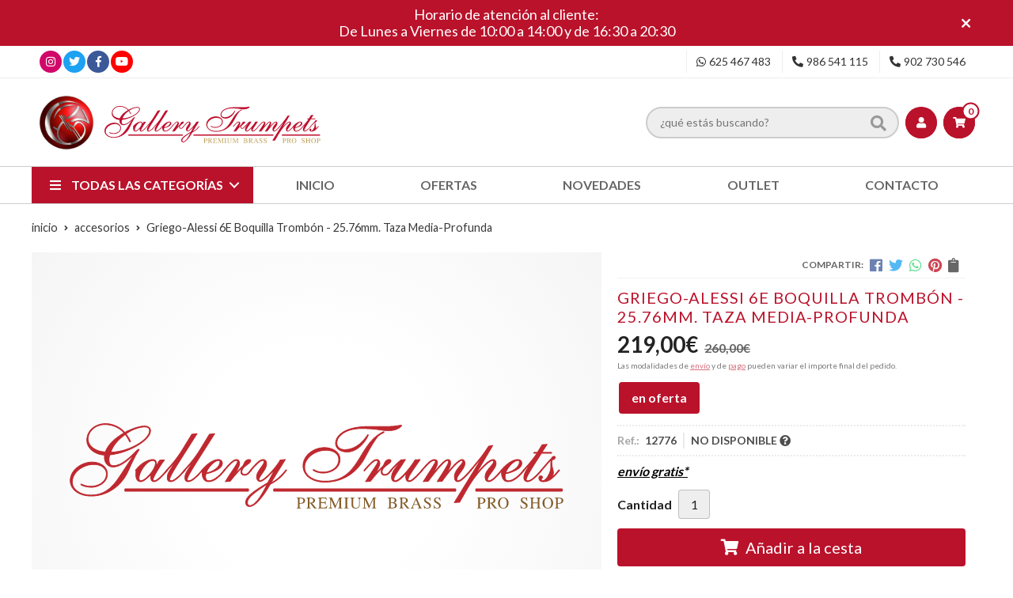

--- FILE ---
content_type: text/html; charset=utf-8
request_url: https://www.gallerytrumpets.com/griego-alessi-6e-boquilla-trombon-25-76mm-taza-media-profunda_pr368724
body_size: 20445
content:
 <!DOCTYPE html><html lang="es-ES"><head><meta charset="utf-8" /><meta name="viewport" content="width=device-width" /><meta name="theme-color" content=""><meta name="apple-mobile-web-app-status-bar-style" content="black-translucent"><title>Griego-Alessi 6E Boquilla Trombón - 25.76mm. Taza Media-Profunda</title><meta name="title" content="Griego-Alessi 6E Boquilla Trombón - 25.76mm. Taza Media-Profunda"/><meta name="description" content="Compra Griego-Alessi 6E Boquilla Trombón - 25.76mm. Taza Media-Profunda en oferta. Características, fotos y precio del artículo Griego-Alessi 6E Boquilla Trombón - 25.76mm. Taza Media-Profunda. Categoría"/><meta name="keywords" content="Griego-Alessi 6E Boquilla Trombón - 25.76mm. Taza Media-Profunda, comprar Griego-Alessi 6E Boquilla Trombón - 25.76mm. Taza Media-Profunda, oferta Griego-Alessi 6E Boquilla Trombón - 25.76mm. Taza Media-Profunda, fotos Griego-Alessi 6E Boquilla Trombón - 25.76mm. Taza Media-Profunda, características Griego-Alessi 6E Boquilla Trombón - 25.76mm. Taza Media-Profunda, información Griego-Alessi 6E Boquilla Trombón - 25.76mm. Taza Media-Profunda"/><script async src="//stats.administrarweb.es/Vcounter.js" data-empid="174077Z" data-regshares="false" data-product="tienda"></script><script > (function(i,s,o,g,r,a,m){i['GoogleAnalyticsObject']=r;i[r]=i[r]||function(){ (i[r].q=i[r].q||[]).push(arguments)},i[r].l=1*new Date();a=s.createElement(o), m=s.getElementsByTagName(o)[0];a.async=1;a.src=g;m.parentNode.insertBefore(a,m) })(window,document,'script','https://www.google-analytics.com/analytics.js','ga'); ga('create', 'UA-25851474-1', 'auto'); ga('set', 'anonymizeIp', true); ga('send', 'pageview'); </script><script type="text/plain" data-tpc="true" data-id="facebook-pixel" data-isscript="true"> !function(f,b,e,v,n,t,s){if(f.fbq)return;n=f.fbq=function(){n.callMethod?n.callMethod.apply(n,arguments):n.queue.push(arguments)};if(!f._fbq)f._fbq=n;n.push=n;n.loaded=!0;n.version='2.0';n.queue=[];t=b.createElement(e);t.async=!0;t.src=v;s=b.getElementsByTagName(e)[0];s.parentNode.insertBefore(t,s)}(window,document,'script','https://connect.facebook.net/en_US/fbevents.js'); fbq('init', '1658772327792679'); fbq('track', 'PageView'); fbq('track', 'ViewContent', {content_ids: ['368724'],content_category: 'ACCESORIOS',content_name: 'Griego-Alessi 6E Boquilla Trombón - 25.76mm. Taza Media-Profunda',content_type: 'product',currency: 'EUR', value: '219.00'}) </script><noscript><img id="fbq" height="1" width="1" src="https://www.facebook.com/tr?id=1658772327792679&amp;ev=PageView&amp;noscript=1" /></noscript><meta name="fbqinit" content="true" /><link rel="icon" type="image/png" href="/Content/images/favicon.png" /><link href="/Content/css/details?v=Yuwo10u2b6qyIXqRRe8OkA5XG21ZECzbtKJjzvA7G2Y1" rel="stylesheet"/><link rel="canonical" href="https://www.gallerytrumpets.com/griego-alessi-6e-boquilla-trombon-25-76mm-taza-media-profunda_pr368724" /><meta property="og:title" content="Griego-Alessi 6E Boquilla Trombón - 25.76mm. Taza Media-Profunda" /><meta property="og:description" content="" /><meta property="og:url" content="https://www.gallerytrumpets.com/griego-alessi-6e-boquilla-trombon-25-76mm-taza-media-profunda_pr368724" /><meta property="og:type" content="product" /><meta property="product:category" content="ACCESORIOS" /><meta property="product:retailer_item_id" content="368724" /><meta property="product:brand" content="" /><meta property="product:product_link" content="" /><meta property="product:price:amount" content="219.00" /><meta property="product:price:currency" content="EUR" /><meta property="og:image" content="" /><script type="application/ld+json"> { "@context": "http://schema.org", "@type": "Organization", "url": "https://www.gallerytrumpets.com", "logo": "https://www.gallerytrumpets.com/Content/images/logo-gallery-trumpets.svg", "contactPoint": [{ "@type": "ContactPoint", "telephone": "+34-902730546", "email": "info@gallerytrumpets.com", "contactType": "customer service", "areaServed": "ES", "availableLanguage": "Spanish", "name": "Gallery Trumpets" }] } </script><script type="application/ld+json"> { "@context": "http://schema.org", "@type": "BreadcrumbList", "itemListElement": [ {"@type": "ListItem", "position": 1, "item": { "@id": "https://www.gallerytrumpets.com/accesorios_ca33604", "name": "ACCESORIOS" } }, {"@type": "ListItem", "position": 2, "item": { "@id": "https://www.gallerytrumpets.com/griego-alessi-6e-boquilla-trombon-25-76mm-taza-media-profunda_pr368724", "name": "Griego-Alessi 6E Boquilla Trombón - 25.76mm. Taza Media-Profunda" } } ] } </script><script type='application/ld+json'> { "@context": "http://www.schema.org", "@type": "Product", "brand": "", "productID":"368724#808591", "sku": "12776", "name": "Griego-Alessi 6E Boquilla Trombón - 25.76mm. Taza Media-Profunda", "category": "ACCESORIOS", "url": "https://www.gallerytrumpets.com/griego-alessi-6e-boquilla-trombon-25-76mm-taza-media-profunda_pr368724?cid=808591", "offers": { "@type": "Offer", "price": "219.00", "url": "https://www.gallerytrumpets.com/griego-alessi-6e-boquilla-trombon-25-76mm-taza-media-profunda_pr368724?cid=808591", "seller": { "@type": "Organization", "name": "Gallery Trumpets", "url": "https://www.gallerytrumpets.com", "logo": "https://www.gallerytrumpets.com/Content/images/logo-gallery-trumpets.svg" }, "priceCurrency": "EUR", "itemCondition":"https://schema.org/NewCondition", "availability":"https://schema.org/OutOfStock" } , "isSimilarTo": [ {"@type": "Product", "name": "Asistente del sonido - 2ª Generación", "url": "https://www.gallerytrumpets.com/asistente-del-sonido-2-generacion_pr276259", "image": "https://www.gallerytrumpets.com/asistente-del-sonido-2-generacion_pic276259ni0t0.jpg", "offers": { "@type": "Offer", "price": "54.90", "priceCurrency": "EUR" } }, {"@type": "Product", "name": "Apoyapulgar Confort Trompeta", "url": "https://www.gallerytrumpets.com/apoyapulgar-confort-trompeta_pr274705", "image": "https://www.gallerytrumpets.com/apoyapulgar-confort-trompeta_pic274705ni0t0.jpg", "offers": { "@type": "Offer", "price": "24.95", "priceCurrency": "EUR" } }, {"@type": "Product", "name": "Amrein Absorber Trompeta", "url": "https://www.gallerytrumpets.com/amrein-absorber-trompeta_pr275601", "image": "https://www.gallerytrumpets.com/amrein-absorber-trompeta_pic275601ni0t0.jpg", "offers": { "@type": "Offer", "price": "49.90", "priceCurrency": "EUR" } }, {"@type": "Product", "name": "ABC du Jeune Tormpettiste. Vol 1", "url": "https://www.gallerytrumpets.com/abc-du-jeune-tormpettiste-vol-1_pr384042", "image": "https://www.gallerytrumpets.com/abc-du-jeune-tormpettiste-vol-1_pic384042ni0t0.jpg", "offers": { "@type": "Offer", "price": "15.13", "priceCurrency": "EUR" } }, {"@type": "Product", "name": "K&M Soporte Aislamiento de sonido", "url": "https://www.gallerytrumpets.com/k-m-soporte-aislamiento-de-sonido_pr276593", "image": "https://www.gallerytrumpets.com/k-m-soporte-aislamiento-de-sonido_pic276593ni0t0.jpg", "offers": { "@type": "Offer", "price": "129.00", "priceCurrency": "EUR" } }, {"@type": "Product", "name": "Amrein Absorber Trombón", "url": "https://www.gallerytrumpets.com/amrein-absorber-trombon_pr275602", "image": "https://www.gallerytrumpets.com/amrein-absorber-trombon_pic275602ni0t0.jpg", "offers": { "@type": "Offer", "price": "64.90", "priceCurrency": "EUR" } } ] } </script></head><body class=" "><header><div id="msjSuperior" data-msexp="23/01/2026 7:11:26"><div class="msjSuperiorCont"><a><p>Horario de atención al cliente:</p><p>De Lunes a Viernes de 10:00 a 14:00 y de 16:30 a 20:30</p></a><i class="close far fa-times"></i></div></div><script> window.addEventListener('DOMContentLoaded', function () { const $target = $('#msjSuperior'); $target.find('.close').on('click', function () { $target.fadeOut(); const dateRaw = $target.data('msexp'); const dateSplit = dateRaw.split('/'); const date = dateSplit[1] + '/' + dateSplit[0] + '/' + dateSplit[2]; document.cookie = 'msexp=' + dateRaw + '; expires=' + new Date(date).toUTCString() + '; path=/; samesite=lax'; }); }); </script><div class="preHeader"><div class="preHeaderCont"><div class="phcLeft"><div class="socialLine"><ul class="socialUl"><li class="instagram"><a href="https://www.instagram.com/gallery_trumpets/" title="Abrir Instagram" rel="noreferrer" target="_blank" rel="nofollow"><span><i class="fab fa-instagram"></i><span>Instagram</span></span></a></li><li class="twitter"><a href="https://twitter.com/gallerytrumpets" title="Abrir Twitter" rel="noreferrer" target="_blank" rel="nofollow"><span><i class="fab fa-twitter"></i><span>Twitter</span></span></a></li><li class="facebook"><a href="https://www.facebook.com/gallerytrumpets" title="Abrir Facebook" rel="noreferrer" target="_blank" rel="nofollow"><span><i class="fab fa-facebook-f"></i><span>Facebook</span></span></a></li><li class="youtube"><a href="https://www.youtube.com/user/GalleryTrumpets" title="" rel="noreferrer" target="_blank"><span><i class="fab fa-youtube"></i><span>Youtube</span></span></a></li></ul></div></div><div class="phcRight"><div class="socialLine"><ul class="socialUl"><li class="whatsapp"><a href="tel:625467483" title="" rel="noreferrer" target="_blank"><span><i class="fab fa-whatsapp"></i><span>625 467 483</span></span></a></li><li class="phone"><a href="tel:986541115" title="" rel="noreferrer"><span><i class="fa fa-phone fa-flip-horizontal"></i><span>986 541 115</span></span></a></li><li class="phone902"><a href="tel:902730546" title="" rel="noreferrer"><span><i class="fa fa-phone fa-flip-horizontal"></i><span>902 730 546</span></span></a></li></ul></div></div></div></div><div class="header"><div class="btnmenu"><div class="navTrigger"><i></i><i></i><i></i></div></div><div class="fndmenu"></div><div class="headerCont"><div class="hcLeft"><div class="hcLogo"><a href="/" title="Gallery Trumpets - Tienda de instrumentos, repuestos y accesorios"><img src="/Content/images/logo-gallery-trumpets.svg" alt="Gallery Trumpets - Tienda de instrumentos, repuestos y accesorios"></a></div></div><div class="hcCenter"><div class="searchCont"><div id="search" data-respclass="rightSlide"><div class="close"><i class="far fa-times"></i></div><div class="searchBar"><label><input id="searchbox" type="text" autocomplete="off" placeholder="&#191;qu&#233; est&#225;s buscando?"></label><a id="searchbox_button" href="#" title="Buscar"><i class="fa fa-search"></i></a></div><div id="search_results"></div></div><div id="searchbtn"><a href="#" title="Buscar"><i class="fa fa-search"></i></a></div></div></div><div class="hcRight"><div id="user" class=""><a id="aMiCuenta" href="#" title="Acceder a mi &#225;rea interna"><i class="fa fa-user"></i><span>Mi cuenta</span></a><div style="display:none;" id="login_box" data-respclass="rightSlide"><div class="usuario-registrado"><div id="frmLoginUsu" action="/Usuarios/AjaxLoginUsuario"><p class="title">Soy cliente registrado</p><p><input type="email" required id="loginMail" name="loginMail" placeholder="Direcci&#243;n de email" autocomplete="email" /></p><p><input type="password" required id="loginPass" name="loginPass" placeholder="Contrase&#241;a" /><span class="spnLogError">El usuario o la contrase&#241;a son incorrectos</span></p><p class="pBtnLogin"><input id="btLoginUsu" type="submit" value="Entrar" class=" " /></p><p><a id="lnkRecPwd" href="/Usuarios/GetPass">&#191;Has olvidado tu contrase&#241;a?</a></p><input type="hidden" id="hdRedirect" name="hdRedirect" value="" /></div></div><div class="usuario-no-registrado"><p class="title">&#191;No est&#225;s registrado?</p><p class="pBtnReg"><a href="/Usuarios/AltaUsuario" title="Registro de usuario" id="lnkBtnReg">Reg&#237;strate</a></p></div></div></div><div id="cart" class=" " data-items="0"><a href="#" title="Ver cesta" rel="nofollow"><i class="fa fa-shopping-cart"></i><span><span class="cant">0 </span><span>art&#237;culos</span></span></a><div class="cart-prod-list cart-empty" data-respclass="rightSlide"><p>&#161;Todav&#237;a no hay productos!</p></div></div></div></div></div><div class="menu" data-respclass="leftSlide"><div class="menuCont"><div class="cd-dropdown-wrapper mcPrincipal"><a class="cd-dropdown-trigger" href="#" id=""><i class="fas fa-bars"></i><span>Todas las categor&#237;as</span></a><nav id="nav_menu" class="mcPrincipal cd-dropdown"><a href="#0" class="cd-close">Cerrar</a><ul class="cd-dropdown-content"><li class=" "><p><a href="/accesorios_ca33604">ACCESORIOS</a><span></span></p></li><li class=" has-children"><p><a href="/aceites-y-grasas_ca33605">ACEITES Y GRASAS</a><span></span></p><ul class="cd-secondary-dropdown is-hidden"><li class="go-back"><p><span></span><a href="#"></a></p></li><li class="has-children"><p class="jump"><a href="#0"></a><span></span></p><ul class="is-hidden"><li class="go-back"><p><span></span><a href="#">ACEITES Y GRASAS</a></p></li><li class="see-all"><p><a href="/aceites-y-grasas_ca33605">ver todos</a></p></li><li class=" "><p><a href="/bach_ca33652">Bach</a><span></span></p></li><li class=" "><p><a href="/berp-bio-oil_ca33653">Berp Bio Oil</a><span></span></p></li><li class=" "><p><a href="/blue-juice_ca33654">Blue Juice</a><span></span></p></li><li class=" "><p><a href="/champion_ca54639">CHAMPION</a><span></span></p></li><li class=" "><p><a href="/eco-lube_ca33669">ECO-LUBE</a><span></span></p></li><li class=" "><p><a href="/edwards_ca54802">Edwards</a><span></span></p></li><li class=" "><p><a href="/gallery-trumpets_ca33677">GALLERY TRUMPETS</a><span></span></p></li><li class=" "><p><a href="/hetman_ca33679">Hetman</a><span></span></p></li><li class=" "><p><a href="/j-meinlschmidt_ca54133">J. MEINLSCHMIDT</a><span></span></p></li><li class=" "><p><a href="/la-tromba_ca33682">La Tromba</a><span></span></p></li><li class=" "><p><a href="/nomad_ca33686">Nomad</a><span></span></p></li><li class=" "><p><a href="/reka_ca33691">REKA</a><span></span></p></li><li class=" "><p><a href="/roche-thomas_ca33693">Roch&#233;-Thomas</a><span></span></p></li><li class=" "><p><a href="/schilke_ca33695">Schilke</a><span></span></p></li><li class=" "><p><a href="/selmer_ca33696">Selmer</a><span></span></p></li><li class=" "><p><a href="/slide-o-mix_ca33697">Slide-O-Mix</a><span></span></p></li><li class=" "><p><a href="/ultra-pure-oils_ca33726">Ultra-Pure Oils</a><span></span></p></li><li class=" "><p><a href="/wallace_ca33728">Wallace</a><span></span></p></li><li class=" "><p><a href="/warburton-pdq_ca33729">Warburton - PDQ</a><span></span></p></li><li class=" "><p><a href="/yamaha_ca33730">Yamaha</a><span></span></p></li><li class=" "><p><a href="/zaja_ca33731">Zaja</a><span></span></p></li></ul></li></ul></li><li class=" "><p><a href="/adaptadores_ca33606">ADAPTADORES</a><span></span></p></li><li class=" has-children"><p><a href="/afinadores-y-metronomos_ca33607">AFINADORES Y METR&#211;NOMOS</a><span></span></p><ul class="cd-secondary-dropdown is-hidden"><li class="go-back"><p><span></span><a href="#"></a></p></li><li class="has-children"><p class="jump"><a href="#0"></a><span></span></p><ul class="is-hidden"><li class="go-back"><p><span></span><a href="#">AFINADORES Y METR&#211;NOMOS</a></p></li><li class="see-all"><p><a href="/afinadores-y-metronomos_ca33607">ver todos</a></p></li><li class=" "><p><a href="/afinadores_ca33651">AFINADORES</a><span></span></p></li><li class=" "><p><a href="/metronomos_ca33685">METR&#211;NOMOS</a><span></span></p></li></ul></li></ul></li><li class=" "><p><a href="/aparatos-respiracion_ca33608">APARATOS RESPIRACI&#211;N</a><span></span></p></li><li class=" "><p><a href="/arneses-y-correas_ca55174">ARNESES Y CORREAS</a><span></span></p></li><li class=" "><p><a href="/atriles_ca33609">ATRILES</a><span></span></p></li><li class=" "><p><a href="/atriles-de-marcha_ca33610">ATRILES DE MARCHA</a><span></span></p></li><li class=" "><p><a href="/batutas_ca33611">BATUTAS</a><span></span></p></li><li class=" "><p><a href="/berps-buzzing_ca33612">BERPS - BUZZING</a><span></span></p></li><li class=" "><p><a href="/black-friday_ca33613">BLACK FRIDAY</a><span></span></p></li><li class=" has-children"><p><a href="/boquillas_ca33614">BOQUILLAS</a><span></span></p><ul class="cd-secondary-dropdown is-hidden"><li class="go-back"><p><span></span><a href="#"></a></p></li><li class="has-children"><p class="jump"><a href="#0"></a><span></span></p><ul class="is-hidden"><li class="go-back"><p><span></span><a href="#">BOQUILLAS</a></p></li><li class="see-all"><p><a href="/boquillas_ca33614">ver todos</a></p></li><li class=" "><p><a href="/accesorios-boquillas_ca33649">ACCESORIOS BOQUILLAS</a><span></span></p></li><li class=" has-children"><p><a href="/corneta_ca33665">Corneta</a><span></span></p><ul class="is-hidden"><li class="go-back"><p><span></span><a href="#">Corneta</a></p></li><li class="see-all"><p><a href="/corneta_ca33665">ver todos</a></p></li><li class=" "><p><a href="/bach_ca33756">Bach</a><span></span></p></li><li class=" "><p><a href="/curry_ca33796">Curry</a><span></span></p></li><li class=" "><p><a href="/kelly_ca33890">Kelly</a><span></span></p></li><li class=" "><p><a href="/schilke_ca34001">Schilke</a><span></span></p></li><li class=" "><p><a href="/yamaha_ca54792">Yamaha</a><span></span></p></li></ul><li class=" has-children"><p><a href="/fliscorno_ca33673">Fliscorno</a><span></span></p><ul class="is-hidden"><li class="go-back"><p><span></span><a href="#">Fliscorno</a></p></li><li class="see-all"><p><a href="/fliscorno_ca33673">ver todos</a></p></li><li class=" "><p><a href="/bach_ca33755">Bach</a><span></span></p></li><li class=" "><p><a href="/denis-wick_ca33804">Denis Wick</a><span></span></p></li><li class=" "><p><a href="/gr-mouthpieces_ca33848">GR mouthpieces</a><span></span></p></li><li class=" "><p><a href="/kelly_ca33891">Kelly</a><span></span></p></li><li class=" "><p><a href="/kelly-mouthpieces_ca33892">Kelly Mouthpieces</a><span></span></p></li><li class=" "><p><a href="/lignum-tech_ca33907">Lignum-Tech</a><span></span></p></li><li class=" "><p><a href="/monette_ca33924">Monette</a><span></span></p></li><li class=" "><p><a href="/parduba_ca33943">Parduba</a><span></span></p></li><li class=" "><p><a href="/schilke_ca33999">Schilke</a><span></span></p></li><li class=" "><p><a href="/stork_ca34023">Stork</a><span></span></p></li><li class=" "><p><a href="/warburton_ca34066">Warburton</a><span></span></p></li><li class=" "><p><a href="/yamaha_ca54791">Yamaha</a><span></span></p></li></ul><li class=" has-children"><p><a href="/piccolo_ca33688">Piccolo</a><span></span></p><ul class="is-hidden"><li class="go-back"><p><span></span><a href="#">Piccolo</a></p></li><li class="see-all"><p><a href="/piccolo_ca33688">ver todos</a></p></li><li class=" "><p><a href="/bach_ca33754">Bach</a><span></span></p></li><li class=" "><p><a href="/frate-precision_ca33819">Frate Precision</a><span></span></p></li><li class=" "><p><a href="/gr-mouthpieces_ca33849">GR Mouthpieces</a><span></span></p></li><li class=" "><p><a href="/laskey_ca33901">Laskey</a><span></span></p></li><li class=" "><p><a href="/monette_ca33923">Monette</a><span></span></p></li><li class=" "><p><a href="/schilke_ca33996">Schilke</a><span></span></p></li><li class=" "><p><a href="/stork_ca34022">Stork</a><span></span></p></li></ul><li class=" has-children"><p><a href="/trombon-bombardino_ca33707">Tromb&#243;n / Bombardino</a><span></span></p><ul class="is-hidden"><li class="go-back"><p><span></span><a href="#">Tromb&#243;n / Bombardino</a></p></li><li class="see-all"><p><a href="/trombon-bombardino_ca33707">ver todos</a></p></li><li class=" "><p><a href="/bach_ca33749">Bach</a><span></span></p></li><li class=" "><p><a href="/best-brass_ca33762">Best Brass</a><span></span></p></li><li class=" "><p><a href="/breslmair_ca33773">Breslmair</a><span></span></p></li><li class=" "><p><a href="/curry_ca33794">Curry</a><span></span></p></li><li class=" "><p><a href="/denis-wick_ca33798">Denis Wick</a><span></span></p></li><li class=" has-children"><p><a href="/greg-black_ca33851">Greg Black</a><span></span></p><ul class="is-hidden"><li class="go-back"><p><span></span><a href="#">Greg Black</a></p></li><li class="see-all"><p><a href="/greg-black_ca33851">ver todos</a></p></li><li class=" "><p><a href="/joseph-alessi_ca34100">Joseph Alessi</a><span></span></p></li></ul><li class=" "><p><a href="/griego_ca33852">Griego</a><span></span></p></li><li class=" "><p><a href="/griego-alessi_ca33855">Griego-Alessi</a><span></span></p></li><li class=" "><p><a href="/hammond_ca33857">Hammond</a><span></span></p></li><li class=" "><p><a href="/ian-bousfield_ca33869">Ian Bousfield</a><span></span></p></li><li class=" "><p><a href="/kelly_ca33887">Kelly</a><span></span></p></li><li class=" "><p><a href="/laskey_ca33898">Laskey</a><span></span></p></li><li class=" "><p><a href="/monette_ca33922">Monette</a><span></span></p></li><li class=" "><p><a href="/parduba_ca33942">Parduba</a><span></span></p></li><li class=" "><p><a href="/perantucci_ca33948">Perantucci</a><span></span></p></li><li class=" "><p><a href="/prestige_ca33955">Prestige</a><span></span></p></li><li class=" "><p><a href="/rudy-muck_ca33979">Rudy Muck</a><span></span></p></li><li class=" "><p><a href="/schilke_ca33994">Schilke</a><span></span></p></li><li class=" "><p><a href="/stork_ca34020">Stork</a><span></span></p></li><li class=" "><p><a href="/turboblow_ca34054">TurbOblow</a><span></span></p></li><li class=" "><p><a href="/warburton_ca34065">Warburton</a><span></span></p></li><li class=" "><p><a href="/yamaha_ca54789">Yamaha</a><span></span></p></li></ul><li class=" has-children"><p><a href="/trompa_ca33709">Trompa</a><span></span></p><ul class="is-hidden"><li class="go-back"><p><span></span><a href="#">Trompa</a></p></li><li class="see-all"><p><a href="/trompa_ca33709">ver todos</a></p></li><li class=" "><p><a href="/best-brass_ca33763">Best Brass</a><span></span></p></li><li class=" "><p><a href="/denis-wick_ca33799">Denis Wick</a><span></span></p></li><li class=" "><p><a href="/josef-klier_ca33876">Josef Klier</a><span></span></p></li><li class=" "><p><a href="/kelly_ca33889">Kelly</a><span></span></p></li><li class=" "><p><a href="/laskey_ca33900">Laskey</a><span></span></p></li><li class=" "><p><a href="/paxman_ca33944">Paxman</a><span></span></p></li><li class=" "><p><a href="/schilke_ca33995">Schilke</a><span></span></p></li><li class=" "><p><a href="/schmid_ca34003">Schmid</a><span></span></p></li><li class=" "><p><a href="/stork_ca34021">Stork</a><span></span></p></li><li class=" "><p><a href="/yamaha_ca54793">Yamaha</a><span></span></p></li></ul><li class=" has-children"><p><a href="/trompeta_ca33713">Trompeta</a><span></span></p><ul class="is-hidden"><li class="go-back"><p><span></span><a href="#">Trompeta</a></p></li><li class="see-all"><p><a href="/trompeta_ca33713">ver todos</a></p></li><li class=" "><p><a href="/alliance_ca33743">Alliance</a><span></span></p></li><li class=" "><p><a href="/bach_ca33748">Bach</a><span></span></p></li><li class=" "><p><a href="/best-brass_ca33761">Best Brass</a><span></span></p></li><li class=" "><p><a href="/bob-reeves_ca33768">Bob Reeves</a><span></span></p></li><li class=" "><p><a href="/breslmair_ca33772">Breslmair</a><span></span></p></li><li class=" "><p><a href="/bruno-tilz_ca33775">Bruno Tilz</a><span></span></p></li><li class=" has-children"><p><a href="/curry_ca33793">Curry</a><span></span></p><ul class="is-hidden"><li class="go-back"><p><span></span><a href="#">Curry</a></p></li><li class="see-all"><p><a href="/curry_ca33793">ver todos</a></p></li><li class=" "><p><a href="/serie-600_ca34141">Serie 600</a><span></span></p></li><li class=" "><p><a href="/standard_ca34142">St&#225;ndard</a><span></span></p></li></ul><li class=" "><p><a href="/denis-wick_ca33805">Denis Wick</a><span></span></p></li><li class=" "><p><a href="/frate-precision_ca33818">Frate Precision</a><span></span></p></li><li class=" "><p><a href="/gr-technologies_ca33850">GR Technologies</a><span></span></p></li><li class=" "><p><a href="/griego_ca33854">Griego</a><span></span></p></li><li class=" "><p><a href="/hammond_ca33856">Hammond</a><span></span></p></li><li class=" "><p><a href="/irving-r-bush_ca33870">Irving R. Bush</a><span></span></p></li><li class=" "><p><a href="/jk-josef-klier_ca33873">JK (Josef Klier)</a><span></span></p></li><li class=" "><p><a href="/kanstul_ca33883">Kanstul</a><span></span></p></li><li class=" "><p><a href="/kelly_ca33886">Kelly</a><span></span></p></li><li class=" "><p><a href="/laskey_ca33897">Laskey</a><span></span></p></li><li class=" "><p><a href="/lignum-tech_ca33906">Lignum-Tech</a><span></span></p></li><li class=" "><p><a href="/mmp_ca33920">MMP</a><span></span></p></li><li class=" "><p><a href="/monette_ca33921">Monette</a><span></span></p></li><li class=" "><p><a href="/parduba_ca33941">Parduba</a><span></span></p></li><li class=" "><p><a href="/rudy-muck_ca33978">Rudy Muck</a><span></span></p></li><li class=" "><p><a href="/schagerl_ca33991">Schagerl</a><span></span></p></li><li class=" "><p><a href="/schilke_ca33993">Schilke</a><span></span></p></li><li class=" "><p><a href="/spiri_ca34014">Spiri</a><span></span></p></li><li class=" "><p><a href="/stork_ca34019">Stork</a><span></span></p></li><li class=" "><p><a href="/taylor_ca34026">Taylor</a><span></span></p></li><li class=" "><p><a href="/turboblow_ca34053">TurbOblow</a><span></span></p></li><li class=" "><p><a href="/warburton_ca34064">Warburton</a><span></span></p></li><li class=" "><p><a href="/wedge_ca34068">Wedge</a><span></span></p></li><li class=" "><p><a href="/yamaha_ca54774">YAMAHA</a><span></span></p></li></ul><li class=" has-children"><p><a href="/tuba_ca33722">Tuba</a><span></span></p><ul class="is-hidden"><li class="go-back"><p><span></span><a href="#">Tuba</a></p></li><li class="see-all"><p><a href="/tuba_ca33722">ver todos</a></p></li><li class=" "><p><a href="/bach_ca33750">Bach</a><span></span></p></li><li class=" "><p><a href="/breslmair_ca33774">Breslmair</a><span></span></p></li><li class=" "><p><a href="/c-g-conn_ca33778">C.G. Conn</a><span></span></p></li><li class=" "><p><a href="/canadian-brass_ca33787">Canadian Brass</a><span></span></p></li><li class=" "><p><a href="/curry_ca33795">Curry</a><span></span></p></li><li class=" "><p><a href="/g-w_ca33827">G.W.</a><span></span></p></li><li class=" "><p><a href="/griego_ca33853">Griego</a><span></span></p></li><li class=" "><p><a href="/kelly_ca33888">Kelly</a><span></span></p></li><li class=" "><p><a href="/laskey_ca33899">Laskey</a><span></span></p></li><li class=" "><p><a href="/monette_ca33925">Monette</a><span></span></p></li><li class=" "><p><a href="/perantucci_ca33947">Perantucci</a><span></span></p></li><li class=" "><p><a href="/schilke_ca33997">Schilke</a><span></span></p></li><li class=" "><p><a href="/turboblow_ca34055">TurbOblow</a><span></span></p></li><li class=" "><p><a href="/warburton_ca34067">Warburton</a><span></span></p></li><li class=" "><p><a href="/yamaha_ca54790">Yamaha</a><span></span></p></li></ul></li></ul></li></ul></li><li class=" "><p><a href="/cd-s-y-dvd-s_ca33615">CD&#39;S Y DVD&#39;S</a><span></span></p></li><li class=" "><p><a href="/controladores-de-presion_ca33616">CONTROLADORES DE PRESI&#211;N</a><span></span></p></li><li class=" "><p><a href="/entrenadores-musculares_ca33617">ENTRENADORES MUSCULARES</a><span></span></p></li><li class=" "><p><a href="/espejos-visualizadores_ca33618">ESPEJOS VISUALIZADORES</a><span></span></p></li><li class=" has-children"><p><a href="/estuches-y-fundas_ca33619">ESTUCHES Y FUNDAS</a><span></span></p><ul class="cd-secondary-dropdown is-hidden"><li class="go-back"><p><span></span><a href="#"></a></p></li><li class="has-children"><p class="jump"><a href="#0"></a><span></span></p><ul class="is-hidden"><li class="go-back"><p><span></span><a href="#">ESTUCHES Y FUNDAS</a></p></li><li class="see-all"><p><a href="/estuches-y-fundas_ca33619">ver todos</a></p></li><li class=" "><p><a href="/accesorios-mochilas_ca33648">Accesorios / Mochilas</a><span></span></p></li><li class=" has-children"><p><a href="/bombardino_ca33657">Bombardino</a><span></span></p><ul class="is-hidden"><li class="go-back"><p><span></span><a href="#">Bombardino</a></p></li><li class="see-all"><p><a href="/bombardino_ca33657">ver todos</a></p></li><li class=" "><p><a href="/fusion_ca33820">FUSION</a><span></span></p></li><li class=" "><p><a href="/gewa_ca33844">Gewa</a><span></span></p></li><li class=" "><p><a href="/marcus-bonna_ca33919">Marcus Bonna</a><span></span></p></li><li class=" "><p><a href="/ortola_ca33940">Ortol&#225;</a><span></span></p></li><li class=" "><p><a href="/tortajada-music_ca34046">Tortajada Music</a><span></span></p></li></ul><li class=" has-children"><p><a href="/fliscorno_ca33674">Fliscorno</a><span></span></p><ul class="is-hidden"><li class="go-back"><p><span></span><a href="#">Fliscorno</a></p></li><li class="see-all"><p><a href="/fliscorno_ca33674">ver todos</a></p></li><li class=" "><p><a href="/adams_ca33739">Adams</a><span></span></p></li><li class=" "><p><a href="/brass-bags_ca33770">Brass Bags</a><span></span></p></li><li class=" "><p><a href="/fusion-bags_ca33823">Fusion Bags</a><span></span></p></li><li class=" "><p><a href="/gewa_ca33843">Gewa</a><span></span></p></li><li class=" "><p><a href="/marcus-bonna_ca33918">Marcus Bonna</a><span></span></p></li><li class=" "><p><a href="/orly_ca33934">Orly</a><span></span></p></li><li class=" "><p><a href="/ortola_ca33939">Ortol&#225;</a><span></span></p></li><li class=" "><p><a href="/pro-tec_ca33961">Pro Tec</a><span></span></p></li><li class=" "><p><a href="/tortajada-music_ca34044">Tortajada Music</a><span></span></p></li></ul><li class=" has-children"><p><a href="/trombon_ca33706">Tromb&#243;n</a><span></span></p><ul class="is-hidden"><li class="go-back"><p><span></span><a href="#">Tromb&#243;n</a></p></li><li class="see-all"><p><a href="/trombon_ca33706">ver todos</a></p></li><li class=" "><p><a href="/edwards_ca33809">Edwards</a><span></span></p></li><li class=" "><p><a href="/fusion-bags_ca33822">Fusion Bags</a><span></span></p></li><li class=" "><p><a href="/gator_ca33834">Gator</a><span></span></p></li><li class=" "><p><a href="/gewa_ca33841">Gewa</a><span></span></p></li><li class=" "><p><a href="/gig-bags_ca33847">Gig Bags</a><span></span></p></li><li class=" "><p><a href="/marcus-bonna_ca33911">Marcus Bonna</a><span></span></p></li><li class=" "><p><a href="/ortola_ca33935">Ortol&#225;</a><span></span></p></li><li class=" "><p><a href="/pro-tec_ca33957">Pro Tec</a><span></span></p></li><li class=" "><p><a href="/soundwear_ca34009">Soundwear</a><span></span></p></li><li class=" "><p><a href="/torpedo_ca34040">Torpedo</a><span></span></p></li><li class=" "><p><a href="/tortajada-music_ca34042">Tortajada Music</a><span></span></p></li></ul><li class=" has-children"><p><a href="/trompa_ca33711">Trompa</a><span></span></p><ul class="is-hidden"><li class="go-back"><p><span></span><a href="#">Trompa</a></p></li><li class="see-all"><p><a href="/trompa_ca33711">ver todos</a></p></li><li class=" "><p><a href="/fusion-bags_ca33824">Fusion Bags</a><span></span></p></li><li class=" "><p><a href="/gator_ca33836">Gator</a><span></span></p></li><li class=" "><p><a href="/marcus-bonna_ca33912">Marcus Bonna</a><span></span></p></li><li class=" "><p><a href="/ortola_ca33937">Ortol&#225;</a><span></span></p></li><li class=" "><p><a href="/pro-tec_ca33959">Pro Tec</a><span></span></p></li><li class=" "><p><a href="/soundwear_ca34011">Soundwear</a><span></span></p></li><li class=" "><p><a href="/tortajada-music_ca34043">Tortajada Music</a><span></span></p></li></ul><li class=" has-children"><p><a href="/trompeta_ca33715">Trompeta</a><span></span></p><ul class="is-hidden"><li class="go-back"><p><span></span><a href="#">Trompeta</a></p></li><li class="see-all"><p><a href="/trompeta_ca33715">ver todos</a></p></li><li class=" "><p><a href="/adams_ca33738">Adams</a><span></span></p></li><li class=" "><p><a href="/bam_ca33758">Bam</a><span></span></p></li><li class=" "><p><a href="/brass-bags_ca33769">Brass Bags</a><span></span></p></li><li class=" "><p><a href="/calicchio_ca33784">Calicchio</a><span></span></p></li><li class=" "><p><a href="/calzone-i-series_ca33785">Calzone i-Series</a><span></span></p></li><li class=" "><p><a href="/edwards_ca33811">Edwards</a><span></span></p></li><li class=" "><p><a href="/fusion-bags_ca33821">Fusion Bags</a><span></span></p></li><li class=" "><p><a href="/gard_ca33831">Gard</a><span></span></p></li><li class=" "><p><a href="/gator_ca33835">Gator</a><span></span></p></li><li class=" "><p><a href="/gewa_ca33842">Gewa</a><span></span></p></li><li class=" "><p><a href="/gig-bags_ca33846">Gig Bags</a><span></span></p></li><li class=" "><p><a href="/jakob-winter_ca33871">Jakob Winter</a><span></span></p></li><li class=" "><p><a href="/marcus-bonna_ca33910">Marcus Bonna</a><span></span></p></li><li class=" "><p><a href="/orly_ca33932">Orly</a><span></span></p></li><li class=" "><p><a href="/ortola_ca33938">Ortol&#225;</a><span></span></p></li><li class=" "><p><a href="/pro-tec_ca33956">Pro Tec</a><span></span></p></li><li class=" "><p><a href="/ritter_ca33969">Ritter</a><span></span></p></li><li class=" "><p><a href="/schilke_ca33998">Schilke</a><span></span></p></li><li class=" "><p><a href="/soundwear_ca34008">Soundwear</a><span></span></p></li><li class=" "><p><a href="/torpedo_ca34039">Torpedo</a><span></span></p></li><li class=" "><p><a href="/tortajada-music_ca34041">Tortajada Music</a><span></span></p></li><li class=" "><p><a href="/wolfpak_ca34070">WolfPak</a><span></span></p></li></ul><li class=" has-children"><p><a href="/tuba_ca33724">Tuba</a><span></span></p><ul class="is-hidden"><li class="go-back"><p><span></span><a href="#">Tuba</a></p></li><li class="see-all"><p><a href="/tuba_ca33724">ver todos</a></p></li><li class=" "><p><a href="/gewa_ca33840">Gewa</a><span></span></p></li><li class=" "><p><a href="/ortola_ca33936">Ortol&#225;</a><span></span></p></li><li class=" "><p><a href="/pro-tec_ca33958">Pro Tec</a><span></span></p></li><li class=" "><p><a href="/ritter_ca33970">Ritter</a><span></span></p></li><li class=" "><p><a href="/soundwear_ca34010">Soundwear</a><span></span></p></li><li class=" "><p><a href="/tortajada-music_ca34047">Tortajada Music</a><span></span></p></li></ul></li></ul></li></ul></li><li class=" "><p><a href="/ex-demo_ca33620">EX-DEMO</a><span></span></p></li><li class=" "><p><a href="/finger-buttons-apoyadedos_ca33621">FINGER BUTTONS (Apoyadedos)</a><span></span></p></li><li class=" "><p><a href="/gr_ca46795">GR</a><span></span></p></li><li class=" "><p><a href="/grabadores-digitales_ca33622">GRABADORES DIGITALES</a><span></span></p></li><li class=" "><p><a href="/herramientas_ca33623">HERRAMIENTAS</a><span></span></p></li><li class=" "><p><a href="/hetman-lubricants_ca46808">Hetman Lubricants</a><span></span></p></li><li class=" has-children"><p><a href="/instrumentos_ca33624">INSTRUMENTOS</a><span></span></p><ul class="cd-secondary-dropdown is-hidden"><li class="go-back"><p><span></span><a href="#"></a></p></li><li class="has-children"><p class="jump"><a href="#0"></a><span></span></p><ul class="is-hidden"><li class="go-back"><p><span></span><a href="#">INSTRUMENTOS</a></p></li><li class="see-all"><p><a href="/instrumentos_ca33624">ver todos</a></p></li><li class=" has-children"><p><a href="/bombardinos_ca33658">Bombardinos</a><span></span></p><ul class="is-hidden"><li class="go-back"><p><span></span><a href="#">Bombardinos</a></p></li><li class="see-all"><p><a href="/bombardinos_ca33658">ver todos</a></p></li><li class=" "><p><a href="/besson_ca33759">Besson</a><span></span></p></li><li class=" "><p><a href="/jupiter_ca33881">Jupiter</a><span></span></p></li><li class=" "><p><a href="/roy-benson_ca33977">Roy Benson</a><span></span></p></li><li class=" "><p><a href="/tiger-coolwind_ca34028">Tiger/Coolwind</a><span></span></p></li><li class=" "><p><a href="/yamaha_ca34077">Yamaha</a><span></span></p></li></ul><li class=" "><p><a href="/cornetas_ca33666">Cornetas</a><span></span></p></li><li class=" has-children"><p><a href="/fliscornos_ca33676">Fliscornos</a><span></span></p><ul class="is-hidden"><li class="go-back"><p><span></span><a href="#">Fliscornos</a></p></li><li class="see-all"><p><a href="/fliscornos_ca33676">ver todos</a></p></li><li class=" "><p><a href="/adams_ca33737">Adams</a><span></span></p></li><li class=" "><p><a href="/bach_ca33751">Bach</a><span></span></p></li><li class=" "><p><a href="/c-g-conn_ca33782">C.G. Conn</a><span></span></p></li><li class=" "><p><a href="/eclipse_ca33807">Eclipse</a><span></span></p></li><li class=" "><p><a href="/gallery-trumpets_ca33829">Gallery Trumpets</a><span></span></p></li><li class=" "><p><a href="/getzen_ca33838">Getzen</a><span></span></p></li><li class=" "><p><a href="/holton_ca33863">Holton</a><span></span></p></li><li class=" "><p><a href="/jupiter_ca33879">Jupiter</a><span></span></p></li><li class=" "><p><a href="/kanstul_ca33884">Kanstul</a><span></span></p></li><li class=" "><p><a href="/king_ca33895">King</a><span></span></p></li><li class=" "><p><a href="/roy-benson_ca33974">Roy Benson</a><span></span></p></li><li class=" "><p><a href="/schilke_ca34000">Schilke</a><span></span></p></li><li class=" "><p><a href="/taylor_ca34025">Taylor</a><span></span></p></li><li class=" "><p><a href="/yamaha_ca34075">Yamaha</a><span></span></p></li></ul><li class=" "><p><a href="/marching-brass_ca33684">Marching Brass</a><span></span></p></li><li class=" "><p><a href="/piccolos_ca33689">Piccolos</a><span></span></p></li><li class=" "><p><a href="/sacabuches_ca33694">Sacabuches</a><span></span></p></li><li class=" has-children"><p><a href="/trombones_ca33708">Trombones</a><span></span></p><ul class="is-hidden"><li class="go-back"><p><span></span><a href="#">Trombones</a></p></li><li class="see-all"><p><a href="/trombones_ca33708">ver todos</a></p></li><li class=" "><p><a href="/bach_ca33753">Bach</a><span></span></p></li><li class=" "><p><a href="/c-g-conn_ca33779">C.G. Conn</a><span></span></p></li><li class=" "><p><a href="/courtois_ca33791">Courtois</a><span></span></p></li><li class=" "><p><a href="/edwards_ca33808">Edwards</a><span></span></p></li><li class=" "><p><a href="/getzen_ca33839">Getzen</a><span></span></p></li><li class=" "><p><a href="/holton_ca33861">Holton</a><span></span></p></li><li class=" "><p><a href="/holton_ca33866">Holton</a><span></span></p></li><li class=" "><p><a href="/jupiter_ca33880">Jupiter</a><span></span></p></li><li class=" "><p><a href="/kanstul_ca33885">Kanstul</a><span></span></p></li><li class=" "><p><a href="/king_ca33893">King</a><span></span></p></li><li class=" "><p><a href="/king_ca33896">King</a><span></span></p></li><li class=" "><p><a href="/pbone_ca33946">pBone</a><span></span></p></li><li class=" "><p><a href="/roy-benson_ca33975">Roy Benson</a><span></span></p></li><li class=" "><p><a href="/s-e-shires-co_ca33980">S. E. Shires Co.</a><span></span></p></li><li class=" "><p><a href="/schagerl_ca33990">Schagerl</a><span></span></p></li><li class=" "><p><a href="/schilke_ca34002">Schilke</a><span></span></p></li><li class=" "><p><a href="/tiger-coolwind_ca34029">Tiger/Coolwind</a><span></span></p></li><li class=" "><p><a href="/yamaha_ca34073">Yamaha</a><span></span></p></li></ul><li class=" has-children"><p><a href="/trompas_ca33712">Trompas</a><span></span></p><ul class="is-hidden"><li class="go-back"><p><span></span><a href="#">Trompas</a></p></li><li class="see-all"><p><a href="/trompas_ca33712">ver todos</a></p></li><li class=" "><p><a href="/alexander_ca33741">Alexander</a><span></span></p></li><li class=" "><p><a href="/c-g-conn_ca33781">C.G. Conn</a><span></span></p></li><li class=" "><p><a href="/gallery-trumpets_ca33830">Gallery Trumpets</a><span></span></p></li><li class=" "><p><a href="/hans-hoyer_ca33858">Hans Hoyer</a><span></span></p></li><li class=" "><p><a href="/holton_ca33864">Holton</a><span></span></p></li><li class=" "><p><a href="/jupiter_ca33877">Jupiter</a><span></span></p></li><li class=" "><p><a href="/paxman_ca33945">Paxman</a><span></span></p></li><li class=" "><p><a href="/schmid_ca34004">Schmid</a><span></span></p></li><li class=" "><p><a href="/yamaha_ca34074">Yamaha</a><span></span></p></li></ul><li class=" has-children"><p><a href="/trompeta-natural_ca33716">Trompeta Natural</a><span></span></p><ul class="is-hidden"><li class="go-back"><p><span></span><a href="#">Trompeta Natural</a></p></li><li class="see-all"><p><a href="/trompeta-natural_ca33716">ver todos</a></p></li><li class=" "><p><a href="/naumann_ca33928">Naumann</a><span></span></p></li></ul><li class=" has-children"><p><a href="/trompetas_ca33717">Trompetas</a><span></span></p><ul class="is-hidden"><li class="go-back"><p><span></span><a href="#">Trompetas</a></p></li><li class="see-all"><p><a href="/trompetas_ca33717">ver todos</a></p></li><li class=" "><p><a href="/adams_ca33736">Adams</a><span></span></p></li><li class=" "><p><a href="/bach_ca33752">Bach</a><span></span></p></li><li class=" "><p><a href="/burbank_ca33776">Burbank</a><span></span></p></li><li class=" "><p><a href="/c-g-conn_ca33780">C.G. Conn</a><span></span></p></li><li class=" "><p><a href="/calicchio_ca33783">Calicchio</a><span></span></p></li><li class=" "><p><a href="/courtois_ca33792">Courtois</a><span></span></p></li><li class=" "><p><a href="/eclipse_ca33806">Eclipse</a><span></span></p></li><li class=" "><p><a href="/edwards_ca33810">Edwards</a><span></span></p></li><li class=" "><p><a href="/g-p_ca33826">G.&amp; P.</a><span></span></p></li><li class=" "><p><a href="/gallery-trumpets_ca33828">Gallery Trumpets</a><span></span></p></li><li class=" "><p><a href="/getzen_ca33837">Getzen</a><span></span></p></li><li class=" "><p><a href="/holton_ca33862">Holton</a><span></span></p></li><li class=" "><p><a href="/holton_ca33865">Holton</a><span></span></p></li><li class=" "><p><a href="/jestaedt_ca33872">Jestaedt</a><span></span></p></li><li class=" "><p><a href="/jupiter_ca33878">Jupiter</a><span></span></p></li><li class=" "><p><a href="/kanstul_ca33882">Kanstul</a><span></span></p></li><li class=" "><p><a href="/king_ca33894">King</a><span></span></p></li><li class=" "><p><a href="/possegger_ca33953">Possegger</a><span></span></p></li><li class=" "><p><a href="/ptrumpet_ca33962">pTrumpet</a><span></span></p></li><li class=" "><p><a href="/roy-benson_ca33976">Roy Benson</a><span></span></p></li><li class=" "><p><a href="/s-e-shires-co_ca33981">S.E. Shires Co.</a><span></span></p></li><li class=" "><p><a href="/schagerl_ca33989">Schagerl</a><span></span></p></li><li class=" "><p><a href="/schilke_ca33992">Schilke</a><span></span></p></li><li class=" "><p><a href="/spada_ca34012">Spada</a><span></span></p></li><li class=" "><p><a href="/spiri_ca34013">Spiri</a><span></span></p></li><li class=" "><p><a href="/taylor_ca34024">Taylor</a><span></span></p></li><li class=" "><p><a href="/tiger_ca34027">Tiger</a><span></span></p></li><li class=" "><p><a href="/yamaha_ca34072">Yamaha</a><span></span></p></li><li class=" "><p><a href="/cannonball_ca55298">Cannonball</a><span></span></p></li></ul><li class=" "><p><a href="/trompetas-c_ca33718">Trompetas &quot;C&quot;</a><span></span></p></li><li class=" "><p><a href="/trompetas-abs_ca53711">Trompetas ABS</a><span></span></p></li><li class=" "><p><a href="/trompetas-de-cilindros_ca33719">Trompetas de Cilindros</a><span></span></p></li><li class=" "><p><a href="/trompetas-eb-d_ca33720">Trompetas Eb/D</a><span></span></p></li><li class=" "><p><a href="/trompetas-pocket_ca33721">Trompetas Pocket</a><span></span></p></li><li class=" has-children"><p><a href="/tubas_ca33725">Tubas</a><span></span></p><ul class="is-hidden"><li class="go-back"><p><span></span><a href="#">Tubas</a></p></li><li class="see-all"><p><a href="/tubas_ca33725">ver todos</a></p></li><li class=" "><p><a href="/tiger-coolwind_ca34030">Tiger/Coolwind</a><span></span></p></li></ul></li></ul></li></ul></li><li class=" "><p><a href="/lamparas-atril_ca33625">LAMPARAS ATRIL</a><span></span></p></li><li class=" "><p><a href="/libros-y-metodos_ca33626">LIBROS Y M&#201;TODOS</a><span></span></p></li><li class=" has-children"><p><a href="/limpieza-y-mantenimiento_ca33627">LIMPIEZA Y MANTENIMIENTO</a><span></span></p><ul class="cd-secondary-dropdown is-hidden"><li class="go-back"><p><span></span><a href="#"></a></p></li><li class="has-children"><p class="jump"><a href="#0"></a><span></span></p><ul class="is-hidden"><li class="go-back"><p><span></span><a href="#">LIMPIEZA Y MANTENIMIENTO</a></p></li><li class="see-all"><p><a href="/limpieza-y-mantenimiento_ca33627">ver todos</a></p></li><li class=" "><p><a href="/gamuzas_ca33678">Gamuzas</a><span></span></p></li><li class=" "><p><a href="/kits-y-sistemas-de-limpieza_ca33681">Kits y Sistemas de Limpieza</a><span></span></p></li><li class=" "><p><a href="/pan~uelos-y-cepillos-limpiadores_ca33687">Pa&#241;uelos y Cepillos limpiadores</a><span></span></p></li><li class=" "><p><a href="/pulidores-y-limpiadores-desinfectantes_ca33690">Pulidores y Limpiadores Desinfectantes</a><span></span></p></li></ul></li></ul></li><li class=" "><p><a href="/masajeadores_ca33628">MASAJEADORES</a><span></span></p></li><li class=" "><p><a href="/obras-y-partituras_ca33629">OBRAS Y PARTITURAS</a><span></span></p></li><li class=" "><p><a href="/pianos-digitales_ca33630">PIANOS DIGITALES</a><span></span></p></li><li class=" "><p><a href="/pins-y-llaveros_ca33631">PINS Y LLAVEROS</a><span></span></p></li><li class=" "><p><a href="/portalapices_ca33632">PORTAL&#193;PICES</a><span></span></p></li><li class=" "><p><a href="/posters_ca33633">POSTERS</a><span></span></p></li><li class=" "><p><a href="/potenciadores-y-compensadores-de-sonido_ca33634">POTENCIADORES Y COMPENSADORES DE SONIDO</a><span></span></p></li><li class=" "><p><a href="/protecciones-instrumentos_ca33635">PROTECCIONES INSTRUMENTOS</a><span></span></p></li><li class=" "><p><a href="/protectores-labiales_ca33636">PROTECTORES LABIALES</a><span></span></p></li><li class=" has-children"><p><a href="/regalo-decoracion_ca33637">REGALO-DECORACI&#211;N</a><span></span></p><ul class="cd-secondary-dropdown is-hidden"><li class="go-back"><p><span></span><a href="#"></a></p></li><li class="has-children"><p class="jump"><a href="#0"></a><span></span></p><ul class="is-hidden"><li class="go-back"><p><span></span><a href="#">REGALO-DECORACI&#211;N</a></p></li><li class="see-all"><p><a href="/regalo-decoracion_ca33637">ver todos</a></p></li><li class=" "><p><a href="/bustos-y-figuras_ca33660">BUSTOS Y FIGURAS</a><span></span></p></li><li class=" "><p><a href="/cajas_ca33661">CAJAS</a><span></span></p></li><li class=" "><p><a href="/decoracion-de-pared_ca33668">DECORACI&#211;N DE PARED</a><span></span></p></li><li class=" "><p><a href="/varios_ca33727">VARIOS</a><span></span></p></li></ul></li></ul></li><li class=" "><p><a href="/repuestos_ca33638">REPUESTOS</a><span></span></p></li><li class=" has-children"><p><a href="/soportes-instrumentos_ca33639">SOPORTES INSTRUMENTOS</a><span></span></p><ul class="cd-secondary-dropdown is-hidden"><li class="go-back"><p><span></span><a href="#"></a></p></li><li class="has-children"><p class="jump"><a href="#0"></a><span></span></p><ul class="is-hidden"><li class="go-back"><p><span></span><a href="#">SOPORTES INSTRUMENTOS</a></p></li><li class="see-all"><p><a href="/soportes-instrumentos_ca33639">ver todos</a></p></li><li class=" "><p><a href="/body-stand_ca33655">BODY STAND</a><span></span></p></li><li class=" "><p><a href="/ergobrass_ca33671">ERGObrass</a><span></span></p></li><li class=" "><p><a href="/soportes-tablet-ipad_ca33699">Soportes Tablet/Ipad</a><span></span></p></li><li class=" "><p><a href="/soportes-trombon_ca33700">Soportes Tromb&#243;n</a><span></span></p></li><li class=" "><p><a href="/soportes-trompa_ca33701">Soportes Trompa</a><span></span></p></li><li class=" "><p><a href="/soportes-trompeta-corneta-fliscorno-piccolo_ca33702">Soportes Trompeta/Corneta/Fliscorno/Piccolo</a><span></span></p></li><li class=" "><p><a href="/soportes-tuba-bombardino_ca33703">Soportes Tuba/Bombardino</a><span></span></p></li><li class=" "><p><a href="/trumpetholder_ca55034">TRUMPETHOLDER</a><span></span></p></li></ul></li></ul></li><li class=" has-children"><p><a href="/sordinas_ca33640">SORDINAS</a><span></span></p><ul class="cd-secondary-dropdown is-hidden"><li class="go-back"><p><span></span><a href="#"></a></p></li><li class="has-children"><p class="jump"><a href="#0"></a><span></span></p><ul class="is-hidden"><li class="go-back"><p><span></span><a href="#">SORDINAS</a></p></li><li class="see-all"><p><a href="/sordinas_ca33640">ver todos</a></p></li><li class=" "><p><a href="/accesorios-sordinas_ca33650">ACCESORIOS SORDINAS</a><span></span></p></li><li class=" has-children"><p><a href="/bombardino_ca33656">Bombardino</a><span></span></p><ul class="is-hidden"><li class="go-back"><p><span></span><a href="#">Bombardino</a></p></li><li class="see-all"><p><a href="/bombardino_ca33656">ver todos</a></p></li><li class=" "><p><a href="/best-brass_ca33766">Best Brass</a><span></span></p></li><li class=" "><p><a href="/denis-wick_ca33802">Denis Wick</a><span></span></p></li><li class=" "><p><a href="/rgc_ca33964">RGC</a><span></span></p></li><li class=" "><p><a href="/trumcor_ca34052">Trumcor</a><span></span></p></li><li class=" "><p><a href="/wallace_ca34061">Wallace</a><span></span></p></li></ul><li class=" has-children"><p><a href="/fliscorno_ca33675">Fliscorno</a><span></span></p><ul class="is-hidden"><li class="go-back"><p><span></span><a href="#">Fliscorno</a></p></li><li class="see-all"><p><a href="/fliscorno_ca33675">ver todos</a></p></li><li class=" "><p><a href="/best-brass_ca33767">Best Brass</a><span></span></p></li><li class=" "><p><a href="/denis-wick_ca33803">Denis Wick</a><span></span></p></li><li class=" "><p><a href="/sshhmute_ca34018">Sshhmute</a><span></span></p></li><li class=" "><p><a href="/tools-4-winds_ca34038">Tools 4 Winds</a><span></span></p></li><li class=" "><p><a href="/wallace_ca34063">Wallace</a><span></span></p></li></ul><li class=" has-children"><p><a href="/trombon_ca33705">Tromb&#243;n</a><span></span></p><ul class="is-hidden"><li class="go-back"><p><span></span><a href="#">Tromb&#243;n</a></p></li><li class="see-all"><p><a href="/trombon_ca33705">ver todos</a></p></li><li class=" "><p><a href="/amrein_ca33745">Amrein</a><span></span></p></li><li class=" "><p><a href="/best-brass_ca33764">Best Brass</a><span></span></p></li><li class=" "><p><a href="/denis-wick_ca33800">Denis Wick</a><span></span></p></li><li class=" "><p><a href="/harmon_ca33860">Harmon</a><span></span></p></li><li class=" "><p><a href="/humes-berg_ca33868">Humes &amp; Berg</a><span></span></p></li><li class=" "><p><a href="/jo-ral_ca33874">Jo Ral</a><span></span></p></li><li class=" "><p><a href="/liberty_ca33904">Liberty</a><span></span></p></li><li class=" "><p><a href="/manhattan_ca33909">Manhattan</a><span></span></p></li><li class=" "><p><a href="/marcus-bonna_ca33917">Marcus Bonna</a><span></span></p></li><li class=" "><p><a href="/nartiss_ca33927">Nartiss</a><span></span></p></li><li class=" "><p><a href="/on-stage_ca33931">On Stage</a><span></span></p></li><li class=" "><p><a href="/peter-gane_ca33950">Peter Gane</a><span></span></p></li><li class=" "><p><a href="/rgc_ca33965">RGC</a><span></span></p></li><li class=" "><p><a href="/soulo-mute_ca34007">Soulo Mute</a><span></span></p></li><li class=" "><p><a href="/sshhmute_ca34016">Sshhmute</a><span></span></p></li><li class=" "><p><a href="/tom-crown_ca34032">Tom Crown</a><span></span></p></li><li class=" "><p><a href="/tools-4-winds_ca34035">Tools 4 Winds</a><span></span></p></li><li class=" "><p><a href="/trumcor_ca34049">Trumcor</a><span></span></p></li><li class=" "><p><a href="/voigt-brass_ca55145">Voigt-Brass</a><span></span></p></li><li class=" "><p><a href="/wallace_ca34059">Wallace</a><span></span></p></li><li class=" "><p><a href="/yamaha_ca34076">Yamaha</a><span></span></p></li></ul><li class=" has-children"><p><a href="/trompa_ca33710">Trompa</a><span></span></p><ul class="is-hidden"><li class="go-back"><p><span></span><a href="#">Trompa</a></p></li><li class="see-all"><p><a href="/trompa_ca33710">ver todos</a></p></li><li class=" "><p><a href="/alexander_ca33740">Alexander</a><span></span></p></li><li class=" "><p><a href="/amrein_ca33746">Amrein</a><span></span></p></li><li class=" "><p><a href="/best-brass_ca33765">Best Brass</a><span></span></p></li><li class=" "><p><a href="/denis-wick_ca33801">Denis Wick</a><span></span></p></li><li class=" "><p><a href="/marcus-bonna_ca33915">Marcus Bonna</a><span></span></p></li><li class=" "><p><a href="/peter-gane_ca33951">Peter Gane</a><span></span></p></li><li class=" "><p><a href="/powerstopf_ca33954">Powerstopf</a><span></span></p></li><li class=" "><p><a href="/rgc_ca33966">RGC</a><span></span></p></li><li class=" "><p><a href="/sshhmute_ca34017">Sshhmute</a><span></span></p></li><li class=" "><p><a href="/tom-crown_ca34033">Tom Crown</a><span></span></p></li><li class=" "><p><a href="/tools-4-winds_ca34036">Tools 4 Winds</a><span></span></p></li><li class=" "><p><a href="/trumcor_ca34050">Trumcor</a><span></span></p></li><li class=" "><p><a href="/wallace_ca34060">Wallace</a><span></span></p></li><li class=" "><p><a href="/weller_ca34069">Weller</a><span></span></p></li><li class=" "><p><a href="/yamaha_ca34078">Yamaha</a><span></span></p></li></ul><li class=" has-children"><p><a href="/trompeta_ca33714">Trompeta</a><span></span></p><ul class="is-hidden"><li class="go-back"><p><span></span><a href="#">Trompeta</a></p></li><li class="see-all"><p><a href="/trompeta_ca33714">ver todos</a></p></li><li class=" "><p><a href="/a-s_ca33732"> a.S </a><span></span></p></li><li class=" "><p><a href="/amrein_ca33744">Amrein</a><span></span></p></li><li class=" "><p><a href="/asistente-de-sonido_ca33747">Asistente de sonido</a><span></span></p></li><li class=" "><p><a href="/balu_ca33757">Balu</a><span></span></p></li><li class=" "><p><a href="/best-brass_ca33760">Best Brass</a><span></span></p></li><li class=" "><p><a href="/brass-spa_ca33771">Brass Spa</a><span></span></p></li><li class=" "><p><a href="/denis-wick_ca33797">Denis Wick</a><span></span></p></li><li class=" "><p><a href="/harmon_ca33859">Harmon</a><span></span></p></li><li class=" "><p><a href="/humes-berg_ca33867">Humes &amp; Berg</a><span></span></p></li><li class=" "><p><a href="/jo-ral_ca33875">Jo-Ral</a><span></span></p></li><li class=" "><p><a href="/liberty_ca33903">Liberty</a><span></span></p></li><li class=" "><p><a href="/manhattan_ca33908">Manhattan</a><span></span></p></li><li class=" "><p><a href="/marcus-bonna_ca33914">Marcus Bonna</a><span></span></p></li><li class=" "><p><a href="/nartiss_ca33926">Nartiss</a><span></span></p></li><li class=" "><p><a href="/on-stage_ca33930">On Stage</a><span></span></p></li><li class=" "><p><a href="/peter-gane_ca33949">Peter Gane</a><span></span></p></li><li class=" "><p><a href="/raamg_ca33963">RAAMG</a><span></span></p></li><li class=" "><p><a href="/rgc_ca33967">RGC</a><span></span></p></li><li class=" "><p><a href="/soulo-mute_ca34006">Soulo Mute</a><span></span></p></li><li class=" "><p><a href="/sshhmute_ca34015">Sshhmute</a><span></span></p></li><li class=" "><p><a href="/tom-crown_ca34031">Tom Crown</a><span></span></p></li><li class=" "><p><a href="/tools-4-winds_ca34034">Tools 4 Winds</a><span></span></p></li><li class=" "><p><a href="/trumcor_ca34048">Trumcor</a><span></span></p></li><li class=" "><p><a href="/voigt-brass_ca55144">Voigt-Brass</a><span></span></p></li><li class=" "><p><a href="/wallace_ca34058">Wallace</a><span></span></p></li><li class=" "><p><a href="/yamaha_ca34071">Yamaha</a><span></span></p></li></ul><li class=" has-children"><p><a href="/tuba_ca33723">Tuba</a><span></span></p><ul class="is-hidden"><li class="go-back"><p><span></span><a href="#">Tuba</a></p></li><li class="see-all"><p><a href="/tuba_ca33723">ver todos</a></p></li><li class=" "><p><a href="/johann-schlipfinger_ca33733"> JOHANN SCHLIPFINGER</a><span></span></p></li><li class=" "><p><a href="/marcus-bonna_ca33916">Marcus Bonna</a><span></span></p></li><li class=" "><p><a href="/ron-apperson_ca33972">Ron Apperson </a><span></span></p></li><li class=" "><p><a href="/tools-4-winds_ca34037">Tools 4 Winds</a><span></span></p></li><li class=" "><p><a href="/trumcor_ca34051">Trumcor</a><span></span></p></li><li class=" "><p><a href="/wallace_ca34062">Wallace</a><span></span></p></li></ul></li></ul></li></ul></li><li class=" "><p><a href="/tudeles-y-bombas-de-afinacion_ca33641">TUDELES Y BOMBAS DE AFINACI&#211;N</a><span></span></p></li><li class=" "><p><a href="/usados_ca33642">USADOS</a><span></span></p></li><li class=" "><p><a href="/valve-caps-tapas-pistones_ca33643">VALVE CAPS (Tapas Pistones)</a><span></span></p></li><li class=" has-children"><p><a href="/viento-madera_ca33644">VIENTO MADERA</a><span></span></p><ul class="cd-secondary-dropdown is-hidden"><li class="go-back"><p><span></span><a href="#"></a></p></li><li class="has-children"><p class="jump"><a href="#0"></a><span></span></p><ul class="is-hidden"><li class="go-back"><p><span></span><a href="#">VIENTO MADERA</a></p></li><li class="see-all"><p><a href="/viento-madera_ca33644">ver todos</a></p></li><li class=" has-children"><p><a href="/abrazaderas_ca33646">ABRAZADERAS</a><span></span></p><ul class="is-hidden"><li class="go-back"><p><span></span><a href="#">ABRAZADERAS</a></p></li><li class="see-all"><p><a href="/abrazaderas_ca33646">ver todos</a></p></li><li class=" "><p><a href="/c-h_ca33777">C H </a><span></span></p></li><li class=" "><p><a href="/claude-lakey_ca33790">Claude Lakey</a><span></span></p></li><li class=" "><p><a href="/ff-fortissimo_ca33812">ff - fortissimo</a><span></span></p></li><li class=" "><p><a href="/flexitone_ca33815">FLEXITONE</a><span></span></p></li><li class=" "><p><a href="/francois-louis_ca33817">FRANCOIS LOUIS</a><span></span></p></li><li class=" "><p><a href="/ligaphone_ca33905">LIGAPHONE</a><span></span></p></li><li class=" "><p><a href="/oleg_ca33929">OLEG</a><span></span></p></li><li class=" "><p><a href="/rovner_ca33973">ROVNER</a><span></span></p></li><li class=" "><p><a href="/saxworks_ca33987">Saxworks</a><span></span></p></li><li class=" "><p><a href="/saxxas_ca33988">SAXXAS</a><span></span></p></li><li class=" "><p><a href="/silverstein_ca34005">SILVERSTEIN</a><span></span></p></li><li class=" "><p><a href="/zac_ca34079">ZAC</a><span></span></p></li></ul><li class=" "><p><a href="/accesorios_ca33647">ACCESORIOS</a><span></span></p></li><li class=" has-children"><p><a href="/boquillas_ca33659">BOQUILLAS</a><span></span></p><ul class="is-hidden"><li class="go-back"><p><span></span><a href="#">BOQUILLAS</a></p></li><li class="see-all"><p><a href="/boquillas_ca33659">ver todos</a></p></li><li class=" "><p><a href="/accesorios-boquillas_ca33735">ACCESORIOS BOQUILLAS</a><span></span></p></li><li class=" has-children"><p><a href="/clarinete_ca33788">CLARINETE</a><span></span></p><ul class="is-hidden"><li class="go-back"><p><span></span><a href="#">CLARINETE</a></p></li><li class="see-all"><p><a href="/clarinete_ca33788">ver todos</a></p></li><li class=" "><p><a href="/beechler_ca34082">BEECHLER</a><span></span></p></li><li class=" "><p><a href="/esm_ca34096">ESM</a><span></span></p></li><li class=" "><p><a href="/peter-eaton_ca34117">PETER EATON</a><span></span></p></li><li class=" "><p><a href="/playnick_ca34119">PLAYNICK</a><span></span></p></li><li class=" "><p><a href="/selmer_ca34140">SELMER</a><span></span></p></li><li class=" "><p><a href="/vandoren_ca34145">VANDOREN</a><span></span></p></li><li class=" "><p><a href="/viotto_ca34155">VIOTTO</a><span></span></p></li></ul><li class=" has-children"><p><a href="/saxo_ca33982">SAXO</a><span></span></p><ul class="is-hidden"><li class="go-back"><p><span></span><a href="#">SAXO</a></p></li><li class="see-all"><p><a href="/saxo_ca33982">ver todos</a></p></li><li class=" "><p><a href="/beechler_ca34081">Beechler</a><span></span></p></li><li class=" "><p><a href="/berg-larsen_ca34083">Berg Larsen</a><span></span></p></li><li class=" "><p><a href="/claude-lakey_ca34095">Claude Lakey</a><span></span></p></li><li class=" "><p><a href="/esm-ernst-schreiber_ca34097">ESM Ernst Schreiber</a><span></span></p></li><li class=" "><p><a href="/francois-louis_ca34098">Fran&#231;ois Louis</a><span></span></p></li><li class=" "><p><a href="/playnick_ca34120">PLAYNICK</a><span></span></p></li></ul></li></ul><li class=" has-children"><p><a href="/can~as_ca33662">CA&#209;AS</a><span></span></p><ul class="is-hidden"><li class="go-back"><p><span></span><a href="#">CA&#209;AS</a></p></li><li class="see-all"><p><a href="/can~as_ca33662">ver todos</a></p></li><li class=" has-children"><p><a href="/alexander_ca33742">ALEXANDER</a><span></span></p><ul class="is-hidden"><li class="go-back"><p><span></span><a href="#">ALEXANDER</a></p></li><li class="see-all"><p><a href="/alexander_ca33742">ver todos</a></p></li><li class=" "><p><a href="/alexander-ny_ca34080">Alexander &quot;NY&quot;</a><span></span></p></li><li class=" "><p><a href="/classique_ca34094">Classique</a><span></span></p></li><li class=" "><p><a href="/superial_ca34143">Superial</a><span></span></p></li><li class=" "><p><a href="/superial-dc_ca34144">Superial &quot;DC&quot;</a><span></span></p></li></ul><li class=" "><p><a href="/d-addario_ca53737">D&#39;ADDARIO</a><span></span></p></li><li class=" "><p><a href="/fiberreed_ca33813">FIBERREED</a><span></span></p></li><li class=" "><p><a href="/francois-louis_ca33816">FRANCOIS LOUIS</a><span></span></p></li><li class=" "><p><a href="/legere_ca33902">L&#201;GER&#200;</a><span></span></p></li><li class=" "><p><a href="/pl-class_ca33952">PL Class</a><span></span></p></li><li class=" has-children"><p><a href="/rico_ca33968">Rico</a><span></span></p><ul class="is-hidden"><li class="go-back"><p><span></span><a href="#">Rico</a></p></li><li class="see-all"><p><a href="/rico_ca33968">ver todos</a></p></li><li class=" "><p><a href="/frederick-l-hemke_ca34099">Frederick L. Hemke</a><span></span></p></li><li class=" "><p><a href="/la-voz_ca34110">La Voz</a><span></span></p></li><li class=" "><p><a href="/plasticover_ca34118">Plasticover</a><span></span></p></li><li class=" "><p><a href="/rico-jazz_ca34121">Rico Jazz</a><span></span></p></li><li class=" "><p><a href="/rico-reserve_ca34122">Rico Reserve</a><span></span></p></li><li class=" "><p><a href="/rico-royal_ca34123">Rico Royal</a><span></span></p></li><li class=" "><p><a href="/rico-tradicional_ca34124">Rico Tradicional</a><span></span></p></li></ul><li class=" "><p><a href="/vandoren_ca34056">VANDOREN</a><span></span></p></li></ul><li class=" "><p><a href="/claripatch_ca33663">CLARIPATCH</a><span></span></p></li><li class=" "><p><a href="/controladores-midi_ca33664">CONTROLADORES MIDI</a><span></span></p></li><li class=" "><p><a href="/correas-arneses_ca33667">CORREAS-ARNESES</a><span></span></p></li><li class=" "><p><a href="/entrenadores-musculares_ca33670">ENTRENADORES MUSCULARES</a><span></span></p></li><li class=" has-children"><p><a href="/estuches-y-fundas_ca33672">ESTUCHES Y FUNDAS</a><span></span></p><ul class="is-hidden"><li class="go-back"><p><span></span><a href="#">ESTUCHES Y FUNDAS</a></p></li><li class="see-all"><p><a href="/estuches-y-fundas_ca33672">ver todos</a></p></li><li class=" "><p><a href="/accesorios-mochilas_ca33734">Accesorios / Mochilas</a><span></span></p></li><li class=" "><p><a href="/calzone-i-series_ca33786">Calzone i-Series</a><span></span></p></li><li class=" "><p><a href="/fusion-bags_ca33825">Fusion Bags</a><span></span></p></li><li class=" "><p><a href="/gard_ca33832">Gard</a><span></span></p></li><li class=" "><p><a href="/gator_ca33833">Gator</a><span></span></p></li><li class=" "><p><a href="/gewa_ca33845">Gewa</a><span></span></p></li><li class=" "><p><a href="/marcus-bonna_ca33913">Marcus Bonna</a><span></span></p></li><li class=" "><p><a href="/orly_ca33933">Orly</a><span></span></p></li><li class=" "><p><a href="/pro-tec_ca33960">Pro Tec</a><span></span></p></li><li class=" "><p><a href="/ritter_ca33971">Ritter</a><span></span></p></li><li class=" "><p><a href="/tortajada-music_ca34045">Tortajada Music</a><span></span></p></li><li class=" "><p><a href="/vibrato_ca34057">Vibrato</a><span></span></p></li></ul><li class=" has-children"><p><a href="/instrumentos_ca33680">INSTRUMENTOS</a><span></span></p><ul class="is-hidden"><li class="go-back"><p><span></span><a href="#">INSTRUMENTOS</a></p></li><li class="see-all"><p><a href="/instrumentos_ca33680">ver todos</a></p></li><li class=" has-children"><p><a href="/clarinete-bb_ca33789">CLARINETE Bb</a><span></span></p><ul class="is-hidden"><li class="go-back"><p><span></span><a href="#">CLARINETE Bb</a></p></li><li class="see-all"><p><a href="/clarinete-bb_ca33789">ver todos</a></p></li><li class=" "><p><a href="/buffet_ca34084">Buffet</a><span></span></p></li><li class=" "><p><a href="/jupiter_ca34101">Jupiter</a><span></span></p></li><li class=" "><p><a href="/leblanc_ca34111">Leblanc</a><span></span></p></li><li class=" "><p><a href="/roy-benson_ca34125">Roy Benson</a><span></span></p></li><li class=" "><p><a href="/selmer_ca34137">Selmer</a><span></span></p></li><li class=" "><p><a href="/yamaha_ca34156">Yamaha</a><span></span></p></li></ul><li class=" has-children"><p><a href="/flauta_ca33814">FLAUTA</a><span></span></p><ul class="is-hidden"><li class="go-back"><p><span></span><a href="#">FLAUTA</a></p></li><li class="see-all"><p><a href="/flauta_ca33814">ver todos</a></p></li><li class=" "><p><a href="/jupiter_ca34105">Jupiter</a><span></span></p></li><li class=" "><p><a href="/muramatsu_ca34112">Muramatsu</a><span></span></p></li><li class=" "><p><a href="/roy-benson_ca34129">Roy Benson</a><span></span></p></li><li class=" "><p><a href="/sankyo_ca34131">Sankyo</a><span></span></p></li><li class=" "><p><a href="/yamaha_ca34160">Yamaha</a><span></span></p></li></ul><li class=" has-children"><p><a href="/saxo-alto_ca33983">SAXO ALTO</a><span></span></p><ul class="is-hidden"><li class="go-back"><p><span></span><a href="#">SAXO ALTO</a></p></li><li class="see-all"><p><a href="/saxo-alto_ca33983">ver todos</a></p></li><li class=" "><p><a href="/buffet_ca34085">Buffet</a><span></span></p></li><li class=" "><p><a href="/c-g-conn_ca34087">C.G. Conn</a><span></span></p></li><li class=" "><p><a href="/cannonball_ca34090">Cannonball</a><span></span></p></li><li class=" "><p><a href="/jupiter_ca34102">Jupiter</a><span></span></p></li><li class=" "><p><a href="/keilwerth_ca34107">Keilwerth</a><span></span></p></li><li class=" "><p><a href="/p-mauriat_ca34113">P. Mauriat</a><span></span></p></li><li class=" "><p><a href="/roy-benson_ca34126">Roy Benson</a><span></span></p></li><li class=" "><p><a href="/schagerl_ca34132">Schagerl</a><span></span></p></li><li class=" "><p><a href="/selmer_ca34136">Selmer</a><span></span></p></li><li class=" "><p><a href="/vibrato_ca34153">Vibrato</a><span></span></p></li><li class=" "><p><a href="/yamaha_ca34157">Yamaha</a><span></span></p></li><li class=" "><p><a href="/yanagisawa_ca34162">Yanagisawa</a><span></span></p></li></ul><li class=" has-children">  <p><a href="/saxo-baritono_ca33984">SAXO BAR&#205;TONO</a><span></span></p><ul class="is-hidden"><li class="go-back"><p><span></span><a href="#">SAXO BAR&#205;TONO</a></p></li><li class="see-all"><p><a href="/saxo-baritono_ca33984">ver todos</a></p></li><li class=" "><p><a href="/c-g-conn_ca34089">C.G. Conn</a><span></span></p></li><li class=" "><p><a href="/cannonball_ca34092">Cannonball</a><span></span></p></li><li class=" "><p><a href="/jupiter_ca34104">Jupiter</a><span></span></p></li><li class=" "><p><a href="/keilwerth_ca34109">Keilwerth</a><span></span></p></li><li class=" "><p><a href="/p-mauriat_ca34115">P. Mauriat</a><span></span></p></li><li class=" "><p><a href="/roy-benson_ca34128">Roy Benson</a><span></span></p></li><li class=" "><p><a href="/schagerl_ca34134">Schagerl</a><span></span></p></li><li class=" "><p><a href="/selmer_ca34139">Selmer</a><span></span></p></li><li class=" "><p><a href="/yamaha_ca34159">Yamaha</a><span></span></p></li><li class=" "><p><a href="/yanagisawa_ca34164">Yanagisawa</a><span></span></p></li></ul><li class=" has-children"><p><a href="/saxo-soprano_ca33985">SAXO SOPRANO</a><span></span></p><ul class="is-hidden"><li class="go-back"><p><span></span><a href="#">SAXO SOPRANO</a></p></li><li class="see-all"><p><a href="/saxo-soprano_ca33985">ver todos</a></p></li><li class=" "><p><a href="/cannonball_ca34093">Cannonball</a><span></span></p></li><li class=" "><p><a href="/jupiter_ca34106">Jupiter</a><span></span></p></li><li class=" "><p><a href="/p-mauriat_ca34116">P. Mauriat</a><span></span></p></li><li class=" "><p><a href="/roy-benson_ca34130">Roy Benson</a><span></span></p></li><li class=" "><p><a href="/schagerl_ca34135">Schagerl</a><span></span></p></li><li class=" "><p><a href="/yamaha_ca34161">Yamaha</a><span></span></p></li><li class=" "><p><a href="/yanagisawa_ca34165">Yanagisawa</a><span></span></p></li></ul><li class=" has-children"><p><a href="/saxo-tenor_ca33986">SAXO TENOR</a><span></span></p><ul class="is-hidden"><li class="go-back"><p><span></span><a href="#">SAXO TENOR</a></p></li><li class="see-all"><p><a href="/saxo-tenor_ca33986">ver todos</a></p></li><li class=" "><p><a href="/buffet_ca34086">Buffet</a><span></span></p></li><li class=" "><p><a href="/c-g-conn_ca34088">C.G. Conn</a><span></span></p></li><li class=" "><p><a href="/cannonball_ca34091">Cannonball</a><span></span></p></li><li class=" "><p><a href="/jupiter_ca34103">Jupiter</a><span></span></p></li><li class=" "><p><a href="/keilwerth_ca34108">Keilwerth</a><span></span></p></li><li class=" "><p><a href="/p-mauriat_ca34114">P. Mauriat</a><span></span></p></li><li class=" "><p><a href="/roy-benson_ca34127">Roy Benson</a><span></span></p></li><li class=" "><p><a href="/schagerl_ca34133">Schagerl</a><span></span></p></li><li class=" "><p><a href="/selmer_ca34138">Selmer</a><span></span></p></li><li class=" "><p><a href="/vibrato_ca34154">Vibrato</a><span></span></p></li><li class=" "><p><a href="/yamaha_ca34158">Yamaha</a><span></span></p></li><li class=" "><p><a href="/yanagisawa_ca34163">Yanagisawa</a><span></span></p></li></ul></li></ul><li class=" "><p><a href="/limpieza-y-mantenimiento_ca33683">LIMPIEZA Y MANTENIMIENTO</a><span></span></p></li><li class=" "><p><a href="/repuestos_ca33692">REPUESTOS</a><span></span></p></li><li class=" "><p><a href="/soportes_ca33698">SOPORTES</a><span></span></p></li><li class=" "><p><a href="/sordinas_ca33704">SORDINAS</a><span></span></p></li></ul></li></ul></li><li class=" "><p><a href="/visualizadores-de-embocadura_ca33645">VISUALIZADORES DE EMBOCADURA</a><span></span></p></li></ul></nav></div><nav class="mcDestacado"><ul><li><a href="/"><span>Inicio</span></a></li><li><a href="/productos/ofertas"><span>Ofertas</span></a></li><li><a href="/productos/novedades"><span>Novedades</span></a></li><li><a href="/productos/outlet"><span>Outlet</span></a></li><li><a href="/contacto_if"><span>Contacto</span></a></li></ul></nav></div></div></header><main><section></section><section class="ficha" data-productoid="368724"><div class="fichaCont"><div class="breadcrumb"><ol><li><a href="/" title="Gallery Trumpets - Tienda de instrumentos, repuestos y accesorios"><span>inicio</span></a></li><li><a href="/accesorios_ca33604" title="ACCESORIOS"><span>accesorios</span></a></li><li><span>Griego-Alessi 6E Boquilla Tromb&#243;n - 25.76mm. Taza Media-Profunda</span></li></ol></div><div class="fichaContInfo"><div class="FCI01"><div class="socialShare "><span>Compartir:</span><div class=""><div class="ssfb"><a href="https://www.facebook.com/sharer.php?u=https%3a%2f%2fwww.gallerytrumpets.com%2fgriego-alessi-6e-boquilla-trombon-25-76mm-taza-media-profunda_pr368724" rel="nofollow noreferrer" title="Compartir en Facebook" target="_blank"></a></div><div class="sstw"><a href="https://twitter.com/intent/tweet?original_referrer=https%3a%2f%2fwww.gallerytrumpets.com%2fgriego-alessi-6e-boquilla-trombon-25-76mm-taza-media-profunda_pr368724&amp;url=https%3a%2f%2fwww.gallerytrumpets.com%2fgriego-alessi-6e-boquilla-trombon-25-76mm-taza-media-profunda_pr368724" rel="nofollow noreferrer" title="Compartir en Twitter" target="_blank"></a></div><div class="sswa"><a href="https://api.whatsapp.com/send?text=https%3a%2f%2fwww.gallerytrumpets.com%2fgriego-alessi-6e-boquilla-trombon-25-76mm-taza-media-profunda_pr368724" rel="nofollow noreferrer" title="Compartir en Whatsapp" target="_blank"></a></div><div class="sspi"><a href="https://www.pinterest.com/pin/create/button/?url=https%3a%2f%2fwww.gallerytrumpets.com%2fgriego-alessi-6e-boquilla-trombon-25-76mm-taza-media-profunda_pr368724" rel="nofollow noreferrer" title="Compartir en Pinterest" target="_blank"></a></div><div class="ssco" id="shareCopy"><span></span></div></div></div><h1 class="title1"><span>Griego-Alessi 6E Boquilla Tromb&#243;n - 25.76mm. Taza Media-Profunda</span></h1><div><ul id="dvDetailsInfoComb"><li class="precio "><span class="precioActual"><span data-currency-price="219,00">219,00</span><span data-currency-symbol="">€</span><span class="precioAnterior"><span data-currency-price="260,00">260,00</span><span data-currency-symbol="">€</span></span></span><span class="precioInfo">Las modalidades de <a href="\condicion-contratacion#cgcGastosEnvio" target="_blank">envío</a> y de <a href="\condicion-contratacion#cgcFormasPago" target="_blank">pago</a> pueden variar el importe final del pedido.</span></li><li class="fichaTags"><span class="fichaTagsOferta"><span>en oferta</span></span></li><li class="fichaRMD"><span><span>Ref.: </span><span>12776</span></span><span id="disponibilidad" data-id="3">NO DISPONIBLE <i class="fa fa-question-circle" aria-hidden="true"></i></span></li><li class="fichaEnvio "><a href="/condicion-contratacion#cgcGastosEnvio" title="Consulta las condiciones de gastos de env&#237;o"><span>env&#237;o gratis*</span></a></li><input id="hdImgsComb" type="hidden" /><input id="combId" type="hidden" value="808591" /><input id="allowBuy" type="hidden" value="True" /><input id="askPrice" type="hidden" value="False" /><input id="hdnObsCli" type="hidden" value="" /></ul><ul class="modoComb2"><li id="liCant" class="fichaCantidad"><span class="fichaCantidadNombre">Cantidad</span><input type="text" name="cantidad" value="1" data-fns="4,0" /></li><li id="liBtActivated" class="fichaBoton"><a id="btAddToCart" href="#" data-gaec="False" data-gaecgtag="False" data-gtm="False" data-add="A&#241;adir a la cesta" data-added="Producto a&#241;adido a la cesta" data-selectvariacion="Primero debe seleccionar una variaci&#243;n de &#171;&#187;" data-selectcantidad="Debe escoger una cantidad superior a cero" data-attach-required="False" data-attach-required-msj="Es necesario adjuntar un fichero para la compra de este producto"><i class="fa fa-shopping-cart"></i><span>A&#241;adir a la cesta</span></a></li><li id="liBtDeactivated" class="fichaBoton"><a id="btSolInfo" href="/productoinformacion_p368724" data-href="/productoinformacion_p368724" data-selectvariacion="Primero debe seleccionar una variaci&#243;n de &#171;&#187;" data-txtconsultarprecio="Consultar precio" data-txtsolinfo="Solicitar informaci&#243;n"><i class="fas fa-question"></i><span>Solicitar información</span></a></li><li id="liCalcCompraVolumen" data-ajaxload="true" data-url="/Productos/CalcCompraVolumen?pid=368724"></li><li class="fichaCupones" data-ajaxload="true" data-url="/Bloques/Cupones?paramsItem=miClase==;tituloBloque==PROD_FICHA_CUPONES_1_tituloBloque;descripBloque==PROD_FICHA_CUPONES_1_descripBloque;prodId==368724;mostrarImg==True;imgWidth==160;imgHeight==160;imgModo==4;imgNoImg==/Content/images/Noimg/noimage43.svg"></li></ul></div></div><div class="fichaContGal"><div id="dvGaleria"><div id="gallery" class="reswiper-container gallery"><div class="swiper-container"><div class="swiper-wrapper"><div class="swiper-slide" style="background-image: url(/Content/images/Noimg/noimage43.svg)"><div class="swiper-zoom-container"><img src="/Content/images/Noimg/noimage43.svg" alt="Griego-Alessi 6E Boquilla Tromb&#243;n - 25.76mm. Taza Media-Profunda - Imagen" title="" /></div></div></div><div class="swiper-pagination"></div><div class="swiper-button-prev"></div><div class="swiper-button-next"></div></div></div></div></div></div><div class="fichaContDatos"><div class="fichaSeo"><p>Comprar <strong>Griego-Alessi 6E Boquilla Trombón - 25.76mm. Taza Media-Profunda</strong>en oferta por <span data-currency-price=219,00>219,00</span><span data-currency-symbol=''>€</span> (antes <span data-currency-price="260,00">260,00</span><span data-currency-symbol="">€</span>). Producto no disponible, recogida en tienda y envío desde <span data-currency-price=0,0>0,00</span><span data-currency-symbol=''>€</span>. </p><p>Precio, información, características e imágenes de <strong>Griego-Alessi 6E Boquilla Trombón - 25.76mm. Taza Media-Profunda</strong> referencia 12776, pertenece a la categoría <a style="text-decoration: underline;" href="/accesorios_ca33604" title="ACCESORIOS">ACCESORIOS</a> (986).</p><p>Encuentra productos relacionados y de similares características a <strong>Griego-Alessi 6E Boquilla Trombón - 25.76mm. Taza Media-Profunda</strong> en "ACCESORIOS".</p></div><div class="fichaDesc"><div class="fichaClasificado"><span>Clasificado en:</span><ul><li><a href="/accesorios_ca33604" title="ACCESORIOS"><span>ACCESORIOS</span></a></li></ul></div><div class="contactBand"><div><p class='title'>¿Alguna duda? ¿Necesitas asesoramiento?</p><p class='desc'>Ponte en contacto con nosotros y resolveremos tus dudas.</p></div><ul class="socialUl"><li class="phone"><a href="tel:986541115" title="" rel="noreferrer"><span><i class="fa fa-phone fa-flip-horizontal"></i><span>986 541 115</span></span></a></li><li class="mail"><a href="/productoinformacion_p368724" title="Contacto por email" rel="noreferrer"><span><i class="fa fa-envelope"></i><span>enviar email</span></span></a></li></ul></div></div></div></div></section><section><section class="boxMini"><div class="slideCont"><div class="sw swiper-container"><div class="swiper-wrapper"><div class="swiper-slide"><div class="prodItem "><div class="prodItemImg"><a href="/abc-du-jeune-tormpettiste-vol-1_pr384042" title="ABC du Jeune Tormpettiste. Vol 1"><img src="/abc-du-jeune-tormpettiste-vol-1_pic384042ni0w25h25t0m4.jpg" alt="ABC du Jeune Tormpettiste. Vol 1 - Imagen 1" class="lazy" data-src="/abc-du-jeune-tormpettiste-vol-1_pic384042ni0w250h250t0m4.jpg"><div class="PIITag"><div class="PIITagAgotado"><span>Agotado</span></div></div></a></div><div class="prodItemCont"><h2 class="PICTitle"><a href="/abc-du-jeune-tormpettiste-vol-1_pr384042" title="ABC du Jeune Tormpettiste. Vol 1" >ABC du Jeune Tormpettiste. Vol 1</a></h2><p class="PICPrice"><span class="PICPriceValue">15,13€</span></p><div class="PICDesc">ABC du Jeune Tormpettiste. Vol 1</div></div></div></div><div class="swiper-slide"><div class="prodItem "><div class="prodItemImg"><a href="/amrein-absorber-trombon_pr275602" title="Amrein Absorber Tromb&#243;n"><img src="/amrein-absorber-trombon_pic275602ni0w25h25t0m4.jpg" alt="Amrein Absorber Tromb&#243;n - Imagen 1" class="lazy" data-src="/amrein-absorber-trombon_pic275602ni0w250h250t0m4.jpg"><div class="PIITag"><div class="PIITagOferta"><span>Oferta</span></div><div class="PIITagAgotado"><span>Agotado</span></div></div></a></div><div class="prodItemCont"><h2 class="PICTitle"><a href="/amrein-absorber-trombon_pr275602" title="Amrein Absorber Tromb&#243;n" >Amrein Absorber Tromb&#243;n</a></h2><p class="PICPrice"><span class="PICPriceOld">95,00€</span><span class="PICPriceValue">64,90€</span></p><div class="PICDesc">Tiempo de entrega estimado: 24 Hora/s Colocado en la garganta de la campana, este accesorio absorbe las interferencias que produce el instrumento. Cada instrumento produce una serie de interferencias con el incremento del volumen producidas por la parte débil del metal, que hacen perder el enfoque y el centro del sonido. Hay diferentes posibilidades para eliminar estas resonancias del cuerpo del instrumento, como por ejemplo, el hilo metálico que llevan algunos modelos soldado en el borde de la campana. Ahora podemos incorporar esta cualidad a cualquier instrumento, con este pequeño accesorio que elimina estas interferencias y modifica espectacularmente el tono y el centro del sonido. Sirve para todas las marcas y modelos.</div></div></div></div><div class="swiper-slide"><div class="prodItem "><div class="prodItemImg"><a href="/amrein-absorber-trompeta_pr275601" title="Amrein Absorber Trompeta"><img src="/amrein-absorber-trompeta_pic275601ni0w25h25t0m4.jpg" alt="Amrein Absorber Trompeta - Imagen 1" class="lazy" data-src="/amrein-absorber-trompeta_pic275601ni0w250h250t0m4.jpg"><div class="PIITag"><div class="PIITagOferta"><span>Oferta</span></div></div></a></div><div class="prodItemCont"><h2 class="PICTitle"><a href="/amrein-absorber-trompeta_pr275601" title="Amrein Absorber Trompeta" >Amrein Absorber Trompeta</a></h2><p class="PICPrice"><span class="PICPriceOld">70,00€</span><span class="PICPriceValue">49,90€</span></p><div class="PICDesc">Tiempo de entrega estimado: 24 Hora/s Colocado en la garganta de la campana, este accesorio absorbe las interferencias que produce el instrumento. Cada instrumento produce una serie de interferencias con el incremento del volumen producidas por la parte débil del metal, que hacen perder el enfoque y el centro del sonido. Hay diferentes posibilidades para eliminar estas resonancias del cuerpo del instrumento, como por ejemplo, el hilo metálico que llevan algunos modelos soldado en el borde de la campana. Ahora podemos incorporar esta cualidad a cualquier instrumento, con este pequeño accesorio que elimina estas interferencias y modifica espectacularmente el tono y el centro del sonido. Sirve para todas las marcas y modelos.</div></div></div></div><div class="swiper-slide"><div class="prodItem "><div class="prodItemImg"><a href="/apoyapulgar-confort-trompeta_pr274705" title="Apoyapulgar Confort Trompeta"><img src="/apoyapulgar-confort-trompeta_pic274705ni0w25h25t0m4.jpg" alt="Apoyapulgar Confort Trompeta - Imagen 1" class="lazy" data-src="/apoyapulgar-confort-trompeta_pic274705ni0w250h250t0m4.jpg"><img src="/apoyapulgar-confort-trompeta_pic274705ni1w25h25t0m4.jpg" data-src="/apoyapulgar-confort-trompeta_pic274705ni1w250h250t0m4.jpg" class="lazy" alt="Apoyapulgar Confort Trompeta - Imagen 2"><div class="PIITag"><div class="PIITagOferta"><span>Oferta</span></div><div class="PIITagAgotado"><span>Agotado</span></div></div></a></div><div class="prodItemCont"><h2 class="PICTitle"><a href="/apoyapulgar-confort-trompeta_pr274705" title="Apoyapulgar Confort Trompeta" >Apoyapulgar Confort Trompeta</a></h2><p class="PICPrice"><span class="PICPriceOld">30,00€</span><span class="PICPriceValue">24,95€</span></p><div class="PICDesc">Tiempo de entrega estimado: 24 Hora/s Un apoyapulgar muy cómodo para el dedo pulgar de la mano derecha, para trompeta y corneta. Ayuda a conseguir la posición correcta y apropiada para todos los instrumentistas. Evita el deterioro y la corrosión del tudel. Muy fácil de fijar al tudel, simplemente se centra entre el 1er y el 2º pistón ajustándolo en la posición y ángulo deseado. </div></div></div></div><div class="swiper-slide"><div class="prodItem "><div class="prodItemImg"><a href="/asistente-del-sonido-2-generacion_pr276259" title="Asistente del sonido - 2&#170; Generaci&#243;n"><img src="/asistente-del-sonido-2-generacion_pic276259ni0w25h25t0m4.jpg" alt="Asistente del sonido - 2&#170; Generaci&#243;n - Imagen 1" class="lazy" data-src="/asistente-del-sonido-2-generacion_pic276259ni0w250h250t0m4.jpg"><img src="/asistente-del-sonido-2-generacion_pic276259ni1w25h25t0m4.jpg" data-src="/asistente-del-sonido-2-generacion_pic276259ni1w250h250t0m4.jpg" class="lazy" alt="Asistente del sonido - 2&#170; Generaci&#243;n - Imagen 2"><div class="PIITag"><div class="PIITagOferta"><span>Oferta</span></div></div></a></div><div class="prodItemCont"><h2 class="PICTitle"><a href="/asistente-del-sonido-2-generacion_pr276259" title="Asistente del sonido - 2&#170; Generaci&#243;n" >Asistente del sonido - 2&#170; Generaci&#243;n</a></h2><p class="PICPrice"><span class="PICPriceOld">65,00€</span><span class="PICPriceValue">54,90€</span></p><div class="PICDesc">Tiempo de entrega estimado: 24 Hora/s Nueva versión más ligera y con mayor ángulo de reflexión. El asistente de sonido es como si, de repente, sus oídos estuvieran delante de usted. Al tocar, las ondas sonoras se mueven en frente de usted y así usted oye su propio sonido durante una fracción de segundo. Con el Asistente de Sonido usted se convierte prácticamente en su propio oyente. En él se han aunado todas las experiencias de la práctica instrumental y se ha mejorado notablemente. El Asistente de Sonido ha sido optimizado en colaboración con el Profesor Malte Burba, Profesor de Trompeta en el Peter-Cornelius-Konservatorium de Mainz-Alemania y creador de un sistema de entrenamiento de base científica único en el mundo para músicos de viento, que relaciona las necesidades físicas con las posibilidades fisiológicas. Características: - Nueva fijación por medio de un muelle flexible de progresión contínua, que se instala fácilmente gracias a un sistema Easy-Click que es apropiado para la mayoría de los tamaños de campanas habituales. - Ángulo de reflexión de las ondas sonoras mejorado. - Construido con peso muy reducido. Ligero y robusto para su uso diario.</div></div></div></div><div class="swiper-slide"><div class="prodItem "><div class="prodItemImg"><a href="/k-m-soporte-aislamiento-de-sonido_pr276593" title="K&amp;M Soporte Aislamiento de sonido"><img src="/k-m-soporte-aislamiento-de-sonido_pic276593ni0w25h25t0m4.jpg" alt="K&amp;M Soporte Aislamiento de sonido - Imagen 1" class="lazy" data-src="/k-m-soporte-aislamiento-de-sonido_pic276593ni0w250h250t0m4.jpg"><div class="PIITag"><div class="PIITagOferta"><span>Oferta</span></div></div></a></div><div class="prodItemCont"><h2 class="PICTitle"><a href="/k-m-soporte-aislamiento-de-sonido_pr276593" title="K&amp;M Soporte Aislamiento de sonido" >K&amp;M Soporte Aislamiento de sonido</a></h2><p class="PICPrice"><span class="PICPriceOld">150,00€</span><span class="PICPriceValue">129,00€</span></p><div class="PICDesc">Tiempo de entrega estimado: 24 Hora/sAislamiento de sonido fabricado en plexiglass.Gracias a su&nbsp;forma cóncava ofrece una excelente protección auditiva.Incluye soporte regulable en altura.</div></div></div></div></div><div class="swiper-pagination"></div><div class="swiper-button-next"><i class="fa fa-chevron-right"></i></div><div class="swiper-button-prev"><i class="fa fa-chevron-left"></i></div></div></div></section></section><section id="FICHA02"><div class="FICHA02Cont"><div class="socialBox"><div><p class='title'>¡Síguenos en las redes!</p></div><ul class="socialUl"><li class="facebook"><a href="https://www.facebook.com/gallerytrumpets" title="Abrir Facebook" rel="noreferrer" target="_blank" rel="nofollow"><span><i class="fab fa-facebook-f"></i><span>Facebook</span></span></a></li><li class="twitter"><a href="https://twitter.com/gallerytrumpets" title="Abrir Twitter" rel="noreferrer" target="_blank" rel="nofollow"><span><i class="fab fa-twitter"></i><span>Twitter</span></span></a></li><li class="youtube"><a href="https://www.youtube.com/user/GalleryTrumpets" title="" rel="noreferrer" target="_blank"><span><i class="fab fa-youtube"></i><span>Youtube</span></span></a></li><li class="instagram"><a href="https://www.instagram.com/gallery_trumpets/" title="Abrir Instagram" rel="noreferrer" target="_blank" rel="nofollow"><span><i class="fab fa-instagram"></i><span>Instagram</span></span></a></li></ul></div><div class="contactBox"><div><p class='title'>¿Necesitas ayuda?</p><p class='desc'>Llámanos o escríbenos</p></div><ul class="socialUl"><li class="phone"><a href="tel:986541115" title="" rel="noreferrer"><span><i class="fa fa-phone fa-flip-horizontal"></i><span>986 541 115</span></span></a></li><li class="whatsapp"><a href="tel:625467483" title="" rel="noreferrer" target="_blank"><span><i class="fab fa-whatsapp"></i><span>625 467 483</span></span></a></li><li class="phone902"><a href="tel:902730546" title="" rel="noreferrer"><span><i class="fa fa-phone fa-flip-horizontal"></i><span>902 730 546</span></span></a></li><li class="mail"><a href="/contacto_if" title="" rel="noreferrer"><span><i class="fa fa-envelope"></i><span>enviar email</span></span></a></li></ul></div><div class="secureBox dvBanner"><div class="dvBannerCont"><p><span>100% </span><span>PAGO SEGURO</span></p><p class="boxLink"><a href="/condicion-contratacion#cgcFormasPago" rel="nofollow" title="máis información">máis información</a></p></div></div></div></section><input id="modocomb" type="hidden" value="2" /></main><footer><div class="footerInfo"><div class="footerInfoCont"><div class=" FICBox"><p class="FICBoxTitle">Gallery Trumpets</p><img src="../content/images/cofinanciado.jpg" alt="Proyecto cofinanciado por la Xunta de Galicia"><img src="../content/images/CO300G.jpg" alt="CO300G"></div><div class="FICBox"><a href="/condicion-contratacion#cgcFormasPago" rel="nofollow"><div><h3 class="FICBoxTitle">FORMAS DE PAGO</h3></div><ul class="FICBoxPagos"><li><img data-src="/Content/images/formaspago/Visa.svg" class="lazy" alt="Visa" /></li><li><img data-src="/Content/images/formaspago/VisaElectron.svg" class="lazy" alt="Visa Electron" /></li><li><img data-src="/Content/images/formaspago/MasterCard.svg" class="lazy" alt="MasterCard" /></li><li><img data-src="/Content/images/formaspago/Maestro.svg" class="lazy" alt="Maestro" /></li><li><img data-src="/Content/images/formaspago/PayPal.svg" class="lazy" alt="PayPal" /></li><li><img data-src="/Content/images/formaspago/Transferencia.svg" class="lazy" alt="Transferencia" /></li><li><img data-src="/Content/images/formaspago/ContraReembolso.svg" class="lazy" alt="PayPal" /></li><li><img data-src="/Content/images/formaspago/Tienda.svg" class="lazy" alt="Pago en tienda" /></li></ul></a></div><div class="FICBox"><p class="FICBoxTitle">Nuestra Tienda</p><ul class="FICBoxList"><li><a href="/como-comprar_ia" title="C&#243;mo comprar">C&#243;mo comprar</a></li><li><a href="/quienes-somos_ib" title="Qui&#233;nes somos">Qui&#233;nes somos</a></li><li><a href="/condicion-contratacion#cgcFormasPago" title="Formas de pago">Formas de pago</a></li><li><a href="/condicion-contratacion#cgcGastosEnvio" title="Consulta las condiciones de gastos de env&#237;o">Gastos de env&#237;o</a></li><li><a href="/condicion-contratacion#cgcDevolucGarant" title="Garant&#237;a y devoluciones">Garant&#237;a y devoluciones</a></li><li><a href="/promociones_ir" title="Promociones vigentes">Promociones vigentes</a></li><li><a href="/validar-cheque-regalo_is" title="Validar cheque regalo">Validar cheque regalo</a></li><li><a href="/contacto_if" title="Contacto">Contacto</a></li></ul></div></div></div><div class="footerEnd"><div class="footerEndCont"><div class="FECLegal"><a href="/mapa-sitio" title="Mapa del sitio">Mapa del sitio</a> - <a href="/aviso-legal" title="Aviso legal">Aviso legal</a> - <a href="/politica-privacidad-cookies#politicaPrivac" title="Pol&#237;tica de privacidad" rel="nofollow">Pol&#237;tica de privacidad</a> - <a href="/politica-privacidad-cookies#usoCookies" title="Cookies" rel="nofollow">Cookies</a> - <a href="/condicion-contratacion" title="Condiciones generales de contrataci&#243;n">Condiciones generales de contrataci&#243;n</a> - <a href="https://topropanel.administrarweb.es" title="Acceder al área interna" target="_blank" rel="noreferrer nofollow">&#193;rea Interna</a></div><div class="FECPaxinas"><a href="https://www.paxinasgalegas.es" title="P&#225;xinas Galegas" target="_blank" rel="noopener">© Páxinas Galegas</a></div></div></div></footer><div id="goToTop"></div><div id="mcd" style="display: none;" data-ajaxload="true" data-url="/Bloques/CampanasExpress"></div><link rel="stylesheet" type="text/css" href="/Content/css/imports.css" /><script async src="//cookies.administrarweb.es/pgcookies.min.js" id="pgcookies" data-product="tienda" data-auto-analytics="false" data-href="/politica-privacidad-cookies#usoCookies"></script><script src="/Content/js/details?v=KOqlFkf1rPqy0GA7CHU6mR3rWrW3hh-NQRiXh-M19Fc1"></script><script type="text/plain" data-tpc="true" data-id="facebook" data-group="ads analytics"><div id="fb-root"></div></script><script type="text/plain" data-tpc="true" data-id="facebook" data-group="ads analytics" data-isscript="true"> var r = document.createElement('div'); r.id = 'fb-root'; document.body.appendChild(r); var s = document.createElement('script'); s.async = true; s.defer = true; s.crossorigin = 'anonymous'; s.src = 'https://connect.facebook.net/es_ES/sdk.js#xfbml=1&version=v3.2&appId=271607546568041'; document.body.appendChild(s); </script></body></html> 

--- FILE ---
content_type: text/html; charset=utf-8
request_url: https://www.gallerytrumpets.com/Productos/AjaxGetAllCombs
body_size: -204
content:
{"success":true,"combs":[{"combId":808591,"vars":[],"enabled":true}],"ngrupos":0}